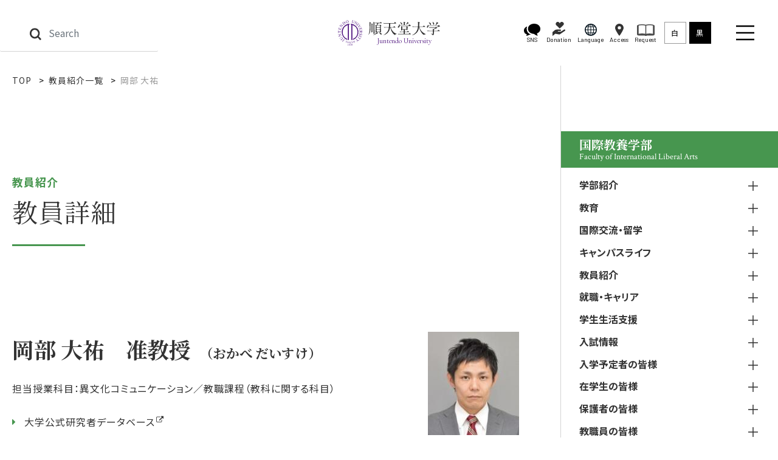

--- FILE ---
content_type: text/html;
request_url: https://www.juntendo.ac.jp/academics/faculty/ila/staff/00046.html
body_size: 38951
content:
<!DOCTYPE html>
<html lang="ja">
<head prefix="og: http://ogp.me/ns# fb: http://ogp.me/ns/fb# article: http://ogp.me/ns/article#">
  <meta charset="UTF-8">
  <title>岡部 大祐｜教員紹介｜国際教養学部｜順天堂大学</title>
  <meta name="viewport" content="width=device-width, initial-scale=1.0" id="viewport">
<meta http-equiv="X-UA-Compatible" content="IE=edge">
<meta name="format-detection" content="telephone=no">
<meta name="google" content="nositelinkssearchbox">
<meta property="og:image" content="https://www.juntendo.ac.jp/ogp.png">
<link rel="stylesheet" href="https://maxcdn.bootstrapcdn.com/font-awesome/4.7.0/css/font-awesome.min.css">
<link rel="stylesheet" href="/js/lib.min.css">
<link rel="stylesheet" href="/css/style_past.css">
<link rel="stylesheet" href="/academics/faculty/ila/css/style.css">
<link rel="stylesheet" href="/css/style.css">
<link rel="preconnect" href="https://fonts.gstatic.com">
<link href="https://fonts.googleapis.com/css2?family=Noto+Serif+JP:wght@400;700&family=Noto+Sans+JP:wght@400;700&family=Barlow:wght@400;700&family=Crimson+Text:wght@400;700&family=Cormorant+Garamond:wght@400&display=swap" rel="stylesheet">
<script src="/js/jquery.min.js"></script>
<script src="https://d.shutto-translation.com/trans.js?id=25962"></script>
  <!-- Google tag (gtag.js) -->
<script async src="https://www.googletagmanager.com/gtag/js?id=G-VL3YQG5BM0"></script>
<script>
  window.dataLayer = window.dataLayer || [];
  function gtag(){dataLayer.push(arguments);}
  gtag('js', new Date());
  gtag('config', 'G-VL3YQG5BM0');
</script>
<!-- [wid:4] -->
<!-- Google tag (gtag.js) -->
<script async src="https://www.googletagmanager.com/gtag/js?id=G-NWR4GYXBWZ"></script>
<script>
  window.dataLayer = window.dataLayer || [];
  function gtag(){dataLayer.push(arguments);}
  gtag('js', new Date());
  gtag('config', 'G-NWR4GYXBWZ');
</script>
<!-- User Insight PCDF Code Start : juntendo.ac.jp -->
<script type="text/javascript">
<!--
var _uic = _uic ||{}; var _uih = _uih ||{};_uih['id'] = 50596;
_uih['lg_id'] = '';
_uih['fb_id'] = '';
_uih['tw_id'] = '';
_uih['uigr_1'] = ''; _uih['uigr_2'] = ''; _uih['uigr_3'] = ''; _uih['uigr_4'] = ''; _uih['uigr_5'] = '';
_uih['uigr_6'] = ''; _uih['uigr_7'] = ''; _uih['uigr_8'] = ''; _uih['uigr_9'] = ''; _uih['uigr_10'] = '';
/* DO NOT ALTER BELOW THIS LINE */
/* WITH FIRST PARTY COOKIE */
(function() {
var bi = document.createElement('scri'+'pt');bi.type = 'text/javascript'; bi.async = true;
bi.src = ('https:' == document.location.protocol ? 'https://bs' : 'http://c') + '.nakanohito.jp/b3/bi.js';
var s = document.getElementsByTagName('scri'+'pt')[0];s.parentNode.insertBefore(bi, s);
})();
//-->
</script>
<!-- User Insight PCDF Code End : juntendo.ac.jp -->
<!-- 17.04.03add search -->
<script type="text/javascript">
  (function() {
    var da = document.createElement('script');
    da.type = 'text/javascript'; da.async = true;
    if ('https:' == document.location.protocol) {
      da.src =  'https://rsv.dga.jp/s/juntendo/search_tool_n3.js';
    } else {
      da.src =  'http://cache.dga.jp/s/juntendo/search_tool_n3.js';
    }
    var sc  = document.getElementsByTagName('script')[0];
      sc.parentNode.insertBefore(da, sc);
  })();
</script>
</head>
<body class="fac" data-siteurl="/academics/faculty/ila/" data-archive-type="teacher" data-object-id="46">
  <div class="wrapper">
    <div data-cms-wid="1" class="gnav-wrap" data-include-path="_include/header.html" data-include-option="system"></div>
    <div data-cms-wid="4" class="gnav_fac-wrap" data-include-path="_include/header.html" data-include-option="space"></div>
    <main class="contents">
<div class="cont-inner">
  <div class="pblock-kuzu mb-0">
    <nav>
      <ol class="breadcrumb">
        <li class="breadcrumb-item"><a href="/academics/faculty/ila/">TOP</a></li>
        <li class="breadcrumb-item"><a href="/academics/faculty/ila/staff/">教員紹介一覧</a></li>
        <li class="breadcrumb-item active" aria-current="page">岡部 大祐</li>
      </ol>
    </nav>
  </div>
  <div class="editor__header">
      <div class="cont-mv__ttl_t5">
        <div class="cont-mv__ttl-inner">
          <h1 class="ptitle_pt4_base">
            <span class="ptitle__title">
              <span class="ptitle__title-sub">教員紹介</span>
              <span class="ptitle__title-main">教員詳細</span>
            </span>
          </h1>
        </div>
      </div>
  </div>
  <div class="pblock-tp1-main">
    <div class="row row-cols-1 row-cols-md-2 gutters-x60 gutters-y20 mb-90">
      <div class="col-md-9">
        <h2 class="ptitle_t1 mb-20"><span class="mr-15 d-sp-block">岡部 大祐　准教授</span><span class="fz__small_60">（おかべ だいすけ）</span></h2>
<!--
-->
          <p>担当授業科目：異文化コミュニケーション／教職課程（教科に関する科目）</p>
          <div class="w-md-50">
            <a class="plink plink_type_box plink_type_box_arrow_lr plink_type_box_underline plink_type_box_arrow_base" href="https://www.juntendo.ac.jp/graduate/kenkyudb/search/researcher.php?MID=6273" target="_blank">大学公式研究者データベース</a>
          </div>
      </div>
      <div class="col-md-3 text-center">
        <div class="d-inline-block w-50 w-md-100">
          <img src="/assets/thumbnails/thumb-attachmentfile-800xauto-1388-file.jpg" alt="">
        </div>
      </div>
    </div>
    <div class="editor__main">
      <p>私の研究関心はヘルスコミュニケーションで、より具体的にはがんとコミュニケーションです。近年、社会関係が健康に影響するという研究報告がされています。そして、社会関係はコミュニケーションの産物と言えます。ですが、健康とコミュニケーションの関係を考えるにあたり、私たちは日常の「コミュニケーション」について、どのくらいわかっているのでしょうか。</p>
<p>講義では、「対人・組織コミュニケーション」「異文化コミュニケーション概論」等を担当します。授業・ゼミのモットーは「半径3.5mから世界を変える」。この精神に基づき、さまざまなコミュニケーションを丁寧に分析していきます。</p>
    </div>
    <div class="more-cont more-cont_3 mt-120">
      <div class="d-flex justify-content-between align-items-center">
        <h3 class="ptitle_t2">関連記事</h3>
        <div><a class="plink plink_type_inline fz__small more-cont__link" role="button"><span class="mr-5">全てを表示する</span>+</a></div>
      </div>
      <div class="sys-info sys-info_ti4">
        <ul class="sys-info__list sys-info__list_limit sys-info__list row row-cols-1 row-cols-md-2 row-cols-lg-3 gutters-x50 gutters-y20">
        </ul>
      </div>
    </div>
  </div>
  <div class="pblock-tp1" data-include-path="_include/side-nav.html" data-include-option="space"></div>
</div>
<div class="pblock-btm pbox_clr_black-base">
  <div class="pblock-wide">
    <div class="row row-cols-1 row-cols-md-2 gutters-x60">
      <div class="col pbox_clr_black" data-include-path="_include/campus.html" data-include-option="space"></div>
      <div class="col pbox_clr_base" data-include-path="_include/and-more.html" data-include-option="space"></div>
    </div>
  </div>
</div>
    </main>
    <footer class="ft">
	<p class="ft_pagetop pagetop"><a class="ft_pagetop-link scroll" href="#"><img src="/img/common/icon_pagetop.svg" alt="ページの先頭へ"></a></p>
	<!-- <p class="ft_pagetop pagetop"><a class="ft_pagetop-link scroll" href="#">ページの先頭へ</a></p> -->
	<div class="ft__main">
		<div class="pblock-wide">
			<div class="ft__logo">
				<a class="ft__logo-link" href="/">
					<span class="ft__logo-img">
						<svg id="ft_logo" xmlns="http://www.w3.org/2000/svg" width="60" height="62.871" viewBox="0 0 60 62.871">
							<path id="ft_パス_30" data-name="パス 30" d="M10.9,31.058A20.665,20.665,0,0,0,24.553,50.5V47.977a18.258,18.258,0,0,1,1.34-34.21V50.58h2.573V13.13c.441-.077.888-.133,1.34-.179V10.473A20.661,20.661,0,0,0,10.9,31.058" transform="translate(-1.559 -1.497)" fill="#4f157f"/>
							<path id="ft_パス_31" data-name="パス 31" d="M37.062,10.475V12.95q.678.068,1.34.182v37.45h2.573V13.768a18.258,18.258,0,0,1,1.338,34.21V50.5a20.662,20.662,0,0,0-5.251-40.023" transform="translate(-5.298 -1.497)" fill="#4f157f"/>
							<path id="ft_パス_32" data-name="パス 32" d="M27.6,68.918l.988-.481h.1v3.426a1.74,1.74,0,0,0,.029.425.213.213,0,0,0,.117.129,1.058,1.058,0,0,0,.366.051v.111H27.669v-.111a1.117,1.117,0,0,0,.372-.049.241.241,0,0,0,.117-.117,1.606,1.606,0,0,0,.033-.439V69.673a3.411,3.411,0,0,0-.029-.569.243.243,0,0,0-.077-.14.2.2,0,0,0-.135-.046.805.805,0,0,0-.308.093Z" transform="translate(-3.945 -9.784)" fill="#4f157f"/>
							<path id="ft_パス_33" data-name="パス 33" d="M32.072,70.534a2.886,2.886,0,0,1-.62-.636.95.95,0,0,1-.139-.5.9.9,0,0,1,.3-.682,1.132,1.132,0,0,1,.811-.284,1.145,1.145,0,0,1,.791.266.8.8,0,0,1,.3.609.817.817,0,0,1-.16.463,2.339,2.339,0,0,1-.674.558,3.826,3.826,0,0,1,.7.638,1.068,1.068,0,0,1,.228.645.954.954,0,0,1-.326.729,1.21,1.21,0,0,1-.857.3,1.151,1.151,0,0,1-.9-.359.9.9,0,0,1-.078-1.17,2.636,2.636,0,0,1,.625-.585m.142.113a1.416,1.416,0,0,0-.368.456,1.213,1.213,0,0,0-.12.534.868.868,0,0,0,.211.618.686.686,0,0,0,.536.233.721.721,0,0,0,.518-.182.583.583,0,0,0,.2-.443.692.692,0,0,0-.115-.386,4.356,4.356,0,0,0-.858-.829m.328-.434A2.195,2.195,0,0,0,33,69.705a.934.934,0,0,0,.095-.426.664.664,0,0,0-.175-.49.643.643,0,0,0-.481-.179.7.7,0,0,0-.5.177.54.54,0,0,0-.191.412.683.683,0,0,0,.08.312,1,1,0,0,0,.226.3Z" transform="translate(-4.47 -9.783)" fill="#4f157f"/>
							<path id="ft_パス_34" data-name="パス 34" d="M35.317,69.292a1.593,1.593,0,0,1,.437-.632.987.987,0,0,1,.66-.222.91.91,0,0,1,.749.317.771.771,0,0,1,.2.5,1.285,1.285,0,0,1-.556.919,1.21,1.21,0,0,1,.565.417,1.087,1.087,0,0,1,.191.64,1.336,1.336,0,0,1-.335.913,1.577,1.577,0,0,1-1.265.5,1.066,1.066,0,0,1-.558-.1.275.275,0,0,1-.149-.219.2.2,0,0,1,.069-.151.235.235,0,0,1,.169-.067.557.557,0,0,1,.153.024,1.784,1.784,0,0,1,.231.109,1.51,1.51,0,0,0,.248.113.836.836,0,0,0,.237.033.714.714,0,0,0,.532-.237.788.788,0,0,0,.224-.56,1.1,1.1,0,0,0-.1-.461.847.847,0,0,0-.17-.253,1.209,1.209,0,0,0-.355-.217,1.13,1.13,0,0,0-.457-.1h-.1v-.091a1.219,1.219,0,0,0,.476-.169.848.848,0,0,0,.454-.773.673.673,0,0,0-.2-.5.653.653,0,0,0-.477-.19.91.91,0,0,0-.778.5Z" transform="translate(-5.04 -9.783)" fill="#4f157f"/>
							<path id="ft_パス_35" data-name="パス 35" d="M40.276,70.535a2.861,2.861,0,0,1-.621-.636.985.985,0,0,1-.139-.5.9.9,0,0,1,.3-.682,1.3,1.3,0,0,1,1.6-.018.794.794,0,0,1,.3.609.817.817,0,0,1-.16.463,2.393,2.393,0,0,1-.674.558,3.737,3.737,0,0,1,.7.638,1.056,1.056,0,0,1,.228.645.958.958,0,0,1-.324.729,1.21,1.21,0,0,1-.857.3,1.158,1.158,0,0,1-.9-.359.953.953,0,0,1-.257-.636.942.942,0,0,1,.182-.534,2.551,2.551,0,0,1,.623-.585m.14.113a1.409,1.409,0,0,0-.366.456,1.214,1.214,0,0,0-.122.534.876.876,0,0,0,.211.618.692.692,0,0,0,.538.233.724.724,0,0,0,.518-.182.581.581,0,0,0,.195-.443.691.691,0,0,0-.113-.386,4.326,4.326,0,0,0-.86-.829m.33-.434a2.152,2.152,0,0,0,.456-.508.959.959,0,0,0,.095-.426.657.657,0,0,0-.177-.49.641.641,0,0,0-.481-.179.686.686,0,0,0-.5.177.534.534,0,0,0-.191.412.7.7,0,0,0,.077.312,1.038,1.038,0,0,0,.228.3Z" transform="translate(-5.643 -9.784)" fill="#4f157f"/>
							<path id="ft_パス_36" data-name="パス 36" d="M26.044,60.638l-.319.915-.108-.044a1.182,1.182,0,0,0,.053-.372.616.616,0,0,0-.137-.335.875.875,0,0,0-.352-.231l-.539-.217-1.176,2.925a.848.848,0,0,0-.1.472.449.449,0,0,0,.284.25l.131.055-.042.106-1.624-.654.044-.1.135.051a.415.415,0,0,0,.4-.007.921.921,0,0,0,.228-.388L24.1,60.137l-.461-.186a1.339,1.339,0,0,0-.4-.115.572.572,0,0,0-.334.106.9.9,0,0,0-.29.363l-.108-.044.406-.878Z" transform="translate(-3.161 -8.489)" fill="#4f157f"/>
							<path id="ft_パス_37" data-name="パス 37" d="M29.226,61.367a1.869,1.869,0,0,1,1.254.86,2.111,2.111,0,0,1,.293,1.607,2.182,2.182,0,0,1-.877,1.423,1.986,1.986,0,0,1-2.819-.523,2.174,2.174,0,0,1-.277-1.649,2.1,2.1,0,0,1,.959-1.451,1.985,1.985,0,0,1,1.467-.268m-.1.208a1.085,1.085,0,0,0-.95.237,2.326,2.326,0,0,0-.691,1.392,2.455,2.455,0,0,0,.133,1.609,1.068,1.068,0,0,0,.784.57,1.2,1.2,0,0,0,1.028-.266,2.2,2.2,0,0,0,.642-1.334,2.506,2.506,0,0,0-.115-1.629,1.121,1.121,0,0,0-.831-.58" transform="translate(-3.823 -8.767)" fill="#4f157f"/>
							<path id="ft_パス_38" data-name="パス 38" d="M34.284,63.829l1.505,1.529a2.847,2.847,0,0,0,.634.516,1.356,1.356,0,0,0,.529.159l0,.113-1.963-.02,0-.113a.444.444,0,0,0,.255-.056.169.169,0,0,0,.078-.131.31.31,0,0,0-.027-.133,1.454,1.454,0,0,0-.188-.219L33.7,64.051l-.015,1.33a1.373,1.373,0,0,0,.036.414.27.27,0,0,0,.126.131.536.536,0,0,0,.277.075l.14,0,0,.115L32.5,66.1v-.113l.148,0a.436.436,0,0,0,.372-.148.914.914,0,0,0,.078-.467l.027-2.664a1.414,1.414,0,0,0-.035-.417.279.279,0,0,0-.124-.129.594.594,0,0,0-.279-.077l-.146,0V61.97l1.759.02V62.1l-.14,0a.6.6,0,0,0-.277.067.267.267,0,0,0-.133.146,1.355,1.355,0,0,0-.04.4L33.7,63.978c.04-.038.18-.166.419-.383a9.015,9.015,0,0,0,1.1-1.093.41.41,0,0,0,.086-.211.161.161,0,0,0-.064-.124.327.327,0,0,0-.215-.056h-.095l0-.113,1.514.016v.111a.849.849,0,0,0-.244.035,1.344,1.344,0,0,0-.27.126,2.707,2.707,0,0,0-.392.306q-.068.06-.625.618Z" transform="translate(-4.646 -8.859)" fill="#4f157f"/>
							<path id="ft_パス_39" data-name="パス 39" d="M40.857,61.362l1.418-.251.02.113-.078.015a.612.612,0,0,0-.215.106.887.887,0,0,0-.239.248,2.681,2.681,0,0,0-.23.474l-.709,1.713L41,64.8a.813.813,0,0,0,.166.452.469.469,0,0,0,.383.062l.131-.024.02.111-1.728.3-.018-.113.142-.024a.414.414,0,0,0,.339-.219.934.934,0,0,0-.011-.452l-.169-.962-1.414-1.5a3.829,3.829,0,0,0-.334-.33,1.073,1.073,0,0,0-.324-.128.347.347,0,0,0-.179,0l-.02-.113,1.739-.306.02.113-.091.016a.527.527,0,0,0-.248.109.217.217,0,0,0-.082.219.92.92,0,0,0,.25.359l1.079,1.159.578-1.392a.925.925,0,0,0,.106-.45.256.256,0,0,0-.069-.142.266.266,0,0,0-.142-.082.582.582,0,0,0-.25.005Z" transform="translate(-5.431 -8.736)" fill="#4f157f"/>
							<path id="ft_パス_40" data-name="パス 40" d="M45.5,59.931a1.882,1.882,0,0,1,1.52.04,2.108,2.108,0,0,1,1.119,1.188,2.17,2.17,0,0,1,.04,1.669,1.986,1.986,0,0,1-2.652,1.1A2.182,2.182,0,0,1,44.4,62.694a2.084,2.084,0,0,1,.016-1.737A1.97,1.97,0,0,1,45.5,59.931m.031.228a1.085,1.085,0,0,0-.669.718,2.316,2.316,0,0,0,.179,1.542,2.455,2.455,0,0,0,.986,1.278,1.077,1.077,0,0,0,.968.055,1.206,1.206,0,0,0,.72-.784,2.223,2.223,0,0,0-.19-1.469,2.49,2.49,0,0,0-.982-1.3,1.113,1.113,0,0,0-1.011-.036" transform="translate(-6.322 -8.548)" fill="#4f157f"/>
							<path id="ft_パス_41" data-name="パス 41" d="M14.031,61.422l-.111.14-2.236-1.748.111-.14.19.146A.7.7,0,0,0,12.6,60a1.508,1.508,0,0,0,.556-.521l2-2.553a3.66,3.66,0,0,1,.875-.851,1.882,1.882,0,0,1,.942-.292,1.437,1.437,0,0,1,.975.326,1.069,1.069,0,0,1,.428.625.669.669,0,0,1-.111.57.492.492,0,0,1-.319.211.547.547,0,0,1-.39-.113.433.433,0,0,1-.159-.255,1.661,1.661,0,0,1,.089-.625c.049-.184.027-.312-.066-.385a.306.306,0,0,0-.293-.024,1.026,1.026,0,0,0-.443.379L13.89,60.054a2.142,2.142,0,0,0-.359.563.446.446,0,0,0,.033.292.908.908,0,0,0,.279.366Z" transform="translate(-1.67 -7.974)" fill="#4f157f"/>
							<path id="ft_パス_42" data-name="パス 42" d="M5.963,53.2l-.146.109L4.423,51.426l.144-.108.149.2a.672.672,0,0,0,.62.288,1.461,1.461,0,0,0,.627-.337l2.16-1.6a4.789,4.789,0,0,1,1.36-.762,1.945,1.945,0,0,1,1.221.064,2.771,2.771,0,0,1,1.254,1.033,2.946,2.946,0,0,1,.676,1.545,2.027,2.027,0,0,1-.339,1.241,5.469,5.469,0,0,1-1.217,1.1L9,55.632c-.326.242-.508.447-.543.612a.691.691,0,0,0,.171.552l.148.2-.146.109-1.7-2.3.144-.108.151.206a.666.666,0,0,0,.558.315,1.454,1.454,0,0,0,.662-.339l2.32-1.717a6.319,6.319,0,0,0,.669-.585,1.893,1.893,0,0,0,.472-.667,1.405,1.405,0,0,0,.049-.7,1.847,1.847,0,0,0-.364-.8,2.37,2.37,0,0,0-.919-.767,1.518,1.518,0,0,0-1-.129,4.174,4.174,0,0,0-1.316.738l-2.156,1.6c-.332.248-.512.437-.543.572A.727.727,0,0,0,5.816,53Z" transform="translate(-0.632 -7.011)" fill="#4f157f"/>
							<path id="ft_パス_43" data-name="パス 43" d="M2.494,47.484l-.527-1.719,3.567-5.327L1.881,41.555a1.321,1.321,0,0,0-.689.352.721.721,0,0,0-.029.607l.067.222-.173.053L.383,40.584l.171-.053.069.224a.671.671,0,0,0,.417.5,1.5,1.5,0,0,0,.714-.106L7.094,39.51l.053.169L3.323,45.415l3.9-1.192a1.355,1.355,0,0,0,.691-.35.736.736,0,0,0,.029-.607l-.069-.226.173-.053.674,2.205-.173.053-.067-.219a.681.681,0,0,0-.417-.5,1.471,1.471,0,0,0-.714.106l-4.4,1.349a2.933,2.933,0,0,0-.3.549A1.6,1.6,0,0,0,2.583,47a1.558,1.558,0,0,0,.084.426Z" transform="translate(-0.055 -5.648)" fill="#4f157f"/>
							<path id="ft_パス_44" data-name="パス 44" d="M.108,30.589l1.555-.04,0,.184a1.829,1.829,0,0,0-.589.135.975.975,0,0,0-.426.394,1.408,1.408,0,0,0-.148.66l-.018.933,5.061.1a1.361,1.361,0,0,0,.764-.117.724.724,0,0,0,.215-.567l.007-.23.18,0-.056,2.808-.18,0,.005-.235a.676.676,0,0,0-.242-.6,1.486,1.486,0,0,0-.711-.118l-5.061-.1-.018.8a2.261,2.261,0,0,0,.058.662.889.889,0,0,0,.348.441,1.442,1.442,0,0,0,.709.23l-.005.186L0,36Z" transform="translate(0 -4.367)" fill="#4f157f"/>
							<path id="ft_パス_45" data-name="パス 45" d="M1.653,24.41l2.489.811.452-1.383a1.185,1.185,0,0,0,.071-.773A1.109,1.109,0,0,0,4,22.549l.056-.169,2.192.713-.057.171a2.626,2.626,0,0,0-.631-.062.63.63,0,0,0-.346.191,1.481,1.481,0,0,0-.282.554l-.452,1.387,2.078.674a1.891,1.891,0,0,0,.519.128.288.288,0,0,0,.188-.082.855.855,0,0,0,.168-.334l.348-1.07a3.064,3.064,0,0,0,.179-.8,1.213,1.213,0,0,0-.142-.56,3.731,3.731,0,0,0-.676-.875l.06-.184,1.4,1.059L7.024,28.146l-.171-.058.073-.224a.946.946,0,0,0,.031-.457.413.413,0,0,0-.159-.273,2.2,2.2,0,0,0-.591-.252L2.114,25.547a1.432,1.432,0,0,0-.776-.118.76.76,0,0,0-.368.5L.9,26.147l-.171-.055,1.582-4.853,1.4.379-.058.18a2.291,2.291,0,0,0-.755-.007.8.8,0,0,0-.4.259,2.3,2.3,0,0,0-.282.634Z" transform="translate(-0.104 -3.036)" fill="#4f157f"/>
							<path id="ft_パス_46" data-name="パス 46" d="M4.173,16.546,5.235,15.1l6.4-.326L8.556,12.507a1.3,1.3,0,0,0-.7-.339.734.734,0,0,0-.5.339l-.135.186-.146-.108,1.363-1.859.146.106-.139.19a.671.671,0,0,0-.148.631,1.467,1.467,0,0,0,.51.508l4.505,3.3-.1.142-6.885.368,3.29,2.411a1.36,1.36,0,0,0,.693.344.735.735,0,0,0,.5-.341l.14-.188.146.106L9.733,20.167l-.146-.108.135-.184a.681.681,0,0,0,.151-.636,1.51,1.51,0,0,0-.512-.508L5.645,16.008a2.98,2.98,0,0,0-.618.089,1.629,1.629,0,0,0-.419.235,1.509,1.509,0,0,0-.29.321Z" transform="translate(-0.597 -1.533)" fill="#4f157f"/>
							<path id="ft_パス_47" data-name="パス 47" d="M15.6,13.147,15.5,13l.206-.14a.663.663,0,0,0,.339-.559,1.533,1.533,0,0,0-.321-.656L13.3,8.113c-.233-.343-.417-.529-.552-.565a.727.727,0,0,0-.589.144l-.2.142-.1-.148L14.075,6.16a5.824,5.824,0,0,1,2.054-1,2.651,2.651,0,0,1,1.662.221,3.45,3.45,0,0,1,1.418,1.23,3.318,3.318,0,0,1,.616,2.38,3.7,3.7,0,0,1-1.782,2.48Zm1.288-1.465a4.89,4.89,0,0,0,.935-.477,2.467,2.467,0,0,0,1.1-1.72,3.021,3.021,0,0,0-.607-2.2,3.024,3.024,0,0,0-1.841-1.36,2.519,2.519,0,0,0-2.03.434,4.117,4.117,0,0,0-.745.683Z" transform="translate(-1.694 -0.731)" fill="#4f157f"/>
							<path id="ft_パス_48" data-name="パス 48" d="M25.4.722a3,3,0,0,1,2.413.364A3.381,3.381,0,0,1,29.365,3.2,3.485,3.485,0,0,1,29.1,5.869a3.188,3.188,0,0,1-4.44,1.223A3.482,3.482,0,0,1,23.105,4.9a3.353,3.353,0,0,1,.368-2.767A3.179,3.179,0,0,1,25.4.722m0,.368A1.755,1.755,0,0,0,24.2,2.1a3.729,3.729,0,0,0-.02,2.495A3.958,3.958,0,0,0,25.5,6.825a1.723,1.723,0,0,0,1.533.273,1.922,1.922,0,0,0,1.3-1.1,3.53,3.53,0,0,0-.011-2.373,3.994,3.994,0,0,0-1.3-2.274,1.806,1.806,0,0,0-1.607-.257" transform="translate(-3.282 -0.088)" fill="#4f157f"/>
							<path id="ft_パス_49" data-name="パス 49" d="M45.628,1.529l.051-.175,2.247.674-.053.175-.239-.073a.675.675,0,0,0-.669.14,1.485,1.485,0,0,0-.3.645l-.771,2.573a4.8,4.8,0,0,1-.634,1.425,1.94,1.94,0,0,1-1.015.68,2.779,2.779,0,0,1-1.622-.077,2.962,2.962,0,0,1-1.469-.833,2.025,2.025,0,0,1-.472-1.2A5.6,5.6,0,0,1,41,3.88l.744-2.48a1.3,1.3,0,0,0,.069-.816.7.7,0,0,0-.467-.339L41.108.173,41.159,0,43.9.82,43.849,1,43.607.922a.659.659,0,0,0-.636.08,1.465,1.465,0,0,0-.328.665l-.829,2.767a6.123,6.123,0,0,0-.186.866,1.875,1.875,0,0,0,.022.82,1.4,1.4,0,0,0,.381.592,1.837,1.837,0,0,0,.769.419,2.357,2.357,0,0,0,1.2.062,1.492,1.492,0,0,0,.878-.492,4.149,4.149,0,0,0,.611-1.38l.771-2.57a1.383,1.383,0,0,0,.093-.784.72.72,0,0,0-.481-.368Z" transform="translate(-5.816)" fill="#4f157f"/>
							<path id="ft_パス_50" data-name="パス 50" d="M50.213,3.09l1.5.991.638,6.379,2.107-3.186a1.326,1.326,0,0,0,.306-.713.727.727,0,0,0-.363-.485l-.193-.128.1-.151,1.923,1.274-.1.149-.2-.129a.669.669,0,0,0-.636-.117,1.46,1.46,0,0,0-.483.538l-3.082,4.655-.146-.095-.7-6.862-2.251,3.4a1.366,1.366,0,0,0-.31.709.745.745,0,0,0,.363.488l.2.128-.1.151L46.865,8.82l.1-.153.191.128a.682.682,0,0,0,.642.118,1.481,1.481,0,0,0,.485-.536l2.541-3.842a2.9,2.9,0,0,0-.12-.612,1.634,1.634,0,0,0-.253-.408,1.648,1.648,0,0,0-.335-.273Z" transform="translate(-6.7 -0.442)" fill="#4f157f"/>
							<path id="ft_パス_51" data-name="パス 51" d="M55.577,15.592l-.129.126-1.983-2.03.129-.126.164.169a.714.714,0,0,0,.587.257,1.485,1.485,0,0,0,.621-.441l3.062-2.991a2.165,2.165,0,0,0,.432-.508.448.448,0,0,0,.009-.292.925.925,0,0,0-.23-.4l-.164-.168.129-.126,1.983,2.03-.129.128-.168-.173a.7.7,0,0,0-.583-.255,1.431,1.431,0,0,0-.623.439l-3.064,2.989a2.229,2.229,0,0,0-.43.508.44.44,0,0,0-.007.3.9.9,0,0,0,.226.4Z" transform="translate(-7.643 -1.295)" fill="#4f157f"/>
							<path id="ft_パス_52" data-name="パス 52" d="M65.655,18.566l-.153.1a1.083,1.083,0,0,0-.474-.334,2.008,2.008,0,0,0-.864,0L58.159,19.36l-.1-.153,3.525-5.136a2.989,2.989,0,0,0,.313-.51.87.87,0,0,0,.042-.381,1.421,1.421,0,0,0-.162-.465l.153-.1,1.436,2.3-.153.095a1.25,1.25,0,0,0-.45-.423.362.362,0,0,0-.317.038,2.189,2.189,0,0,0-.527.594l-2.4,3.49L63.6,18a2.664,2.664,0,0,0,.789-.224.371.371,0,0,0,.155-.262.921.921,0,0,0-.1-.5c-.005-.016-.016-.042-.033-.078l.155-.1Z" transform="translate(-8.301 -1.804)" fill="#4f157f"/>
							<path id="ft_パス_53" data-name="パス 53" d="M66.8,23.386l-2.511.74.412,1.4a1.2,1.2,0,0,0,.377.676,1.1,1.1,0,0,0,.84.047l.051.173-2.213.652-.051-.171a2.625,2.625,0,0,0,.558-.306.616.616,0,0,0,.175-.355,1.457,1.457,0,0,0-.08-.618l-.412-1.4-2.094.62a2.218,2.218,0,0,0-.5.186.326.326,0,0,0-.106.175.827.827,0,0,0,.051.372l.317,1.077a2.97,2.97,0,0,0,.306.762,1.228,1.228,0,0,0,.434.381,3.69,3.69,0,0,0,1.052.337l.055.188-1.755-.078-1.443-4.9.173-.051.067.224a.943.943,0,0,0,.233.4.414.414,0,0,0,.284.137,2.21,2.21,0,0,0,.631-.128l4.128-1.217a1.432,1.432,0,0,0,.709-.341.76.76,0,0,0,.022-.616l-.067-.226.175-.053,1.443,4.9-1.37.479-.055-.18a2.287,2.287,0,0,0,.625-.423.768.768,0,0,0,.18-.439,2.174,2.174,0,0,0-.124-.68Z" transform="translate(-8.615 -3.07)" fill="#4f157f"/>
							<path id="ft_パス_54" data-name="パス 54" d="M62.366,36.636l-.046-1.768,3.038-2.322c-.011-.166-.018-.3-.022-.406V32c0-.047,0-.1,0-.151l-1.925.051a1.343,1.343,0,0,0-.773.157.69.69,0,0,0-.2.561l.007.259-.182.005-.073-2.838.18,0,.007.246a.663.663,0,0,0,.288.6,1.559,1.559,0,0,0,.722.084l4.277-.111a1.358,1.358,0,0,0,.773-.157.716.716,0,0,0,.2-.572l-.007-.25.182-.005.062,2.413a5.791,5.791,0,0,1-.113,1.56,1.78,1.78,0,0,1-.545.864,1.469,1.469,0,0,1-.975.375,1.547,1.547,0,0,1-1.07-.37A2.258,2.258,0,0,1,65.51,33.5l-1.864,1.418a3.363,3.363,0,0,0-.847.827,2.019,2.019,0,0,0-.252.888Zm3.282-4.791c0,.062,0,.113,0,.16s0,.084,0,.113a2.157,2.157,0,0,0,.447,1.418,1.315,1.315,0,0,0,1.059.454,1.359,1.359,0,0,0,1-.416,1.382,1.382,0,0,0,.363-1.037,4.467,4.467,0,0,0-.113-.765Z" transform="translate(-8.891 -4.271)" fill="#4f157f"/>
							<path id="ft_パス_55" data-name="パス 55" d="M67.806,43.354l-2.234-.5.04-.177a2.829,2.829,0,0,0,1.093-.077,1.644,1.644,0,0,0,.747-.492,1.791,1.791,0,0,0,.416-.8,1.181,1.181,0,0,0-.117-.888.949.949,0,0,0-.616-.479.84.84,0,0,0-.585.084,5.39,5.39,0,0,0-1.27,1.19,10.177,10.177,0,0,1-1.024,1.068,1.912,1.912,0,0,1-.729.372,1.653,1.653,0,0,1-.778.011,1.719,1.719,0,0,1-1.137-.855,2.111,2.111,0,0,1-.2-1.586,2.992,2.992,0,0,1,.162-.519,5.716,5.716,0,0,1,.312-.574,2.8,2.8,0,0,0,.282-.554.257.257,0,0,0-.027-.2.6.6,0,0,0-.273-.169l.04-.177,2.216.5-.04.177a3.229,3.229,0,0,0-1.117.1,1.638,1.638,0,0,0-.718.51,2.018,2.018,0,0,0-.443.9,1.37,1.37,0,0,0,.1,1.01.986.986,0,0,0,.665.514,1.021,1.021,0,0,0,.51-.022,1.461,1.461,0,0,0,.545-.306,11.459,11.459,0,0,0,.837-.877,10.106,10.106,0,0,1,1.008-1.011,2.012,2.012,0,0,1,.731-.394,1.525,1.525,0,0,1,.775-.015,1.627,1.627,0,0,1,1.077.8,1.948,1.948,0,0,1,.2,1.471,2.8,2.8,0,0,1-.5,1.035,1.142,1.142,0,0,0-.2.35.288.288,0,0,0,.027.219.611.611,0,0,0,.27.193Z" transform="translate(-8.769 -5.436)" fill="#4f157f"/>
							<path id="ft_パス_56" data-name="パス 56" d="M59.638,46.261l-.166-.071,1.119-2.608.166.071-.091.217a.708.708,0,0,0-.016.64,1.5,1.5,0,0,0,.645.4l3.933,1.691a2.285,2.285,0,0,0,.636.2.444.444,0,0,0,.272-.1.915.915,0,0,0,.286-.366l.091-.215.166.071-1.119,2.61-.166-.073.095-.221a.709.709,0,0,0,.013-.638,1.453,1.453,0,0,0-.643-.408l-3.935-1.689a2.193,2.193,0,0,0-.632-.2.427.427,0,0,0-.275.106.881.881,0,0,0-.282.361Z" transform="translate(-8.502 -6.23)" fill="#4f157f"/>
							<path id="ft_パス_57" data-name="パス 57" d="M61.422,55.456,60.1,54.642l.106-.153a1.961,1.961,0,0,0,.567.208.984.984,0,0,0,.572-.1,1.392,1.392,0,0,0,.483-.47l.527-.769L58.171,50.5a1.387,1.387,0,0,0-.705-.321.728.728,0,0,0-.49.359l-.129.188-.149-.1,1.582-2.322.149.1L58.3,48.6a.672.672,0,0,0-.126.638,1.483,1.483,0,0,0,.529.488l4.181,2.854.448-.66a2.194,2.194,0,0,0,.315-.583.909.909,0,0,0-.049-.558,1.454,1.454,0,0,0-.468-.581l.1-.153,1.239.942Z" transform="translate(-8.105 -6.906)" fill="#4f157f"/>
							<path id="ft_パス_58" data-name="パス 58" d="M55.959,60.73,54.2,62.221l-.118-.135.1-.082a1.02,1.02,0,0,0,.21-.326,1.431,1.431,0,0,0,.131-.536,4.459,4.459,0,0,0-.066-.838l-.406-2.954L52.97,56.084c-.262-.312-.461-.477-.6-.494a.75.75,0,0,0-.58.222l-.164.139-.117-.137L53.661,54l.117.137-.179.151a.672.672,0,0,0-.292.58,1.484,1.484,0,0,0,.379.614l1.013,1.2,3.18.944a6.243,6.243,0,0,0,.729.182,1.744,1.744,0,0,0,.552-.084.648.648,0,0,0,.248-.146l.118.139L57.364,59.54l-.117-.14.111-.093a.821.821,0,0,0,.253-.357.345.345,0,0,0-.06-.368,1.523,1.523,0,0,0-.638-.292l-2.435-.736.328,2.4a1.479,1.479,0,0,0,.219.711.442.442,0,0,0,.211.14.466.466,0,0,0,.264,0,1.032,1.032,0,0,0,.341-.21Z" transform="translate(-7.364 -7.719)" fill="#4f157f"/>
						</svg>  
					</span>
					<span class="ft__logo-txt-blk">
						<span class="ft__logo-txt">
							<svg id="ft_logo-univ-name" xmlns="http://www.w3.org/2000/svg" width="118.08" height="22.104" viewBox="0 0 118.08 22.104" aria-label="順天堂大学">
								<path id="ft_logo_txt" d="M-40.8-4.032c.528,0,.672.192.7.552.024.264.048.6.576.6.24,0,1.08-.192,1.08-.888,0-.312-.1-1.824-.12-2.184-.072-2.424-.072-5.52-.072-6.864,0-.552.048-.6.408-.744.144-.072.5-.264.5-.408,0-.24-1.7-1.392-1.824-1.392-.072,0-.24.192-.456.408a.9.9,0,0,1-.768.336h-3.168c-.144,0-.384-.024-.384-.264A23.4,23.4,0,0,1-43.1-17.016c.36-.672.5-.84,1.152-.84h3.96c.24,0,.816,0,.816-.384s-1.68-1.632-1.824-1.632c-.12,0-1.008,1.248-1.3,1.344a4.513,4.513,0,0,1-.816.024h-2.9c-1.128,0-2.112-.024-3.288-.072-.168,0-.912-.1-1.08-.1a.064.064,0,0,0-.072.072c0,.024,0,.048.1.144l.48.552c.072.1.12.168.192.168.048,0,.288-.048.336-.048a19.774,19.774,0,0,1,2.088-.072c.408,0,.48.264.48.528A17.648,17.648,0,0,1-45-15.312c-.1.576-.168.7-.768.7a1.272,1.272,0,0,1-.528-.144,5.818,5.818,0,0,0-1.152-.48c-.12,0-.168.072-.168.12,0,.12.12.48.12.576a18.392,18.392,0,0,1,.192,4.032v7.56c0,.432.072.552.552.552.072,0,1.08,0,1.1-.912,0-.48.144-.72.768-.72Zm-.024-6.6c.744,0,.744.168.744,1.7,0,.72,0,1.032-.744,1.032h-4.152c-.72,0-.816-.144-.816-1.824,0-.6.024-.912.768-.912Zm0-3.36c.744,0,.744.36.744,1.056,0,1.464,0,1.68-.744,1.68h-4.224c-.744,0-.744-.36-.744-1.056,0-1.488,0-1.68.744-1.68Zm-4.128,9.336c-.744,0-.768-.288-.768-1.872,0-.36.072-.744.744-.744H-40.8c.72,0,.72.384.72,1.032,0,1.32,0,1.584-.72,1.584ZM-57.528-19.7c-.024.024.1.648.12.816.216,1.632.288,5.64.288,7.44,0,5.736,0,8.04-1.752,11.9a3.175,3.175,0,0,0-.36.7c0,.048.048.072.1.072a.318.318,0,0,0,.24-.144c3.24-4.008,3.24-6.216,3.24-18.648a1.105,1.105,0,0,1,.216-.792c.264-.264.288-.288.288-.408C-55.152-19.1-57.36-19.872-57.528-19.7Zm3.24,2.4a2.764,2.764,0,0,0,.168.624,1.806,1.806,0,0,1,.048.552c0,.168.072,5.664.072,6.744,0,1.1-.024,2.352-.048,3.432-.024.384-.12,2.184-.12,2.592,0,.216,0,.576.5.576A1.155,1.155,0,0,0-52.488-3.7c.024-.36,0-6.6,0-7.848,0-.48,0-4.248.1-4.416a2.386,2.386,0,0,0,.36-.7.254.254,0,0,0-.12-.216c-.072-.048-1.872-.576-1.92-.576C-54.144-17.448-54.288-17.424-54.288-17.3Zm3.168-2.376c0,.048.144.312.216.528a2.378,2.378,0,0,1,.12.6c.024.648.048,11.088.048,11.952,0,.7-.048,4.2-.048,5.016,0,.984.048,1.368.5,1.368,1.248,0,1.248-.912,1.248-1.224,0-1.2-.144-7.008-.144-8.3,0-1.1-.048-6.432-.048-7.656a2.692,2.692,0,0,1,.168-1.32c.024-.048.264-.288.264-.36,0-.384-2.04-.744-2.112-.744C-51.048-19.824-51.12-19.752-51.12-19.68Zm6.072,16.56c-.216.456-.24.552-.384.7A17.394,17.394,0,0,1-50.5,1.08a5.467,5.467,0,0,0-.912.432c0,.1.12.12.168.12A20.524,20.524,0,0,0-46.992.264c.528-.24,2.76-1.416,3.288-1.7.6-.192.672-.216.672-.432,0-.144-.072-.192-.216-.288A10.2,10.2,0,0,0-44.9-3.168C-44.976-3.168-45.024-3.168-45.048-3.12Zm2.616.144A28.907,28.907,0,0,1-38.88.672a1.012,1.012,0,0,0,.744.456c.5,0,.744-.72.744-1.152A2.188,2.188,0,0,0-38.784-1.8a26.557,26.557,0,0,0-3.672-1.416c-.072,0-.12.024-.12.1C-42.576-3.072-42.5-3.024-42.432-2.976ZM-14.64-17.448c.768,0,1.272,0,1.272-.312,0-.432-1.776-2.112-2.064-2.112-.24,0-.288.072-1.128,1.392-.264.408-.528.408-1.536.408h-12.12c-1.128,0-2.136-.048-3.288-.1-.168,0-.912-.072-1.08-.072-.048,0-.072,0-.072.048s0,.048.1.168l.48.552c.072.1.12.144.192.144a4.31,4.31,0,0,0,.528-.048c.216-.024.912-.072,3.024-.072h4.344c.72,0,.72.384.72,1.056a31.288,31.288,0,0,1-.144,4.824c-.144.24-.456.24-.672.24H-29.28c-1.128,0-2.112-.024-3.288-.072-.168-.024-.888-.1-1.056-.1-.072,0-.1.024-.1.072,0,.024.024.048.1.144l.48.552c.072.1.12.168.216.168.072,0,.408-.072.5-.072.216-.024.912-.072,3.024-.072h3.216c.312,0,.672.12.672.528a15.47,15.47,0,0,1-1.968,5.76A18.427,18.427,0,0,1-33.7,1.344c-.1.048-.624.336-.624.408s.072.072.1.072a14.134,14.134,0,0,0,6.7-3.7A13.007,13.007,0,0,0-23.616-9.84c.048-.36.12-.744.432-.744.288,0,.384.384.456.792A16.928,16.928,0,0,0-19.536-2.16a13.309,13.309,0,0,0,3.768,3.72c.144,0,.264-.1.648-.552a3.082,3.082,0,0,1,1.7-.84c.768-.144.888-.168.888-.264,0-.12-.144-.168-.552-.336a13.553,13.553,0,0,1-7.032-5.616A14.924,14.924,0,0,1-22.2-10.392c0-.288.24-.312.456-.312h5.952c.792,0,1.272,0,1.272-.312a6.446,6.446,0,0,0-2.256-1.9c-.24,0-.312.12-1.008,1.176-.264.408-.528.408-1.536.408H-22.8c-.264,0-.552,0-.552-.648,0-.6.12-3.912.144-4.68.024-.408.024-.792.7-.792ZM1.512-3.888C.84-3.888.744-4.2.744-4.776a2.517,2.517,0,0,1,.12-1.056c.048-.12.576-.528.576-.672,0-.12-.048-.264-.768-.552-.648-.264-.7-.288-.7-.432,0-.12.144-.12.216-.12h2.64c.264,0,.576,0,.672.432.072.36.144.6.672.6A1.07,1.07,0,0,0,5.3-7.728c0-.312-.048-1.776-.048-2.088,0-.7,0-1.056.192-1.248.432-.384.5-.456.5-.648,0-.336-1.392-1.416-1.68-1.416-.168,0-.216.048-.456.36a.972.972,0,0,1-.888.408H-2.688a2.935,2.935,0,0,1-1.248-.264,3.775,3.775,0,0,0-1.224-.384.2.2,0,0,0-.216.216c0,.12.144.672.168.792.048.48.072,1.3.072,1.8,0,.384-.024,1.176-.048,1.968,0,.216-.12,1.344-.12,1.608,0,.528.288.648.744.648A.969.969,0,0,0-3.48-6.96c.024-.264.072-.648.744-.648h.84c.888,0,.936.192.936,2.832,0,.456,0,.888-.7.888h-1.68c-1.128,0-2.112,0-3.288-.072-.144,0-.888-.1-1.056-.1a.064.064,0,0,0-.072.072c0,.024,0,.048.1.144l.456.552c.1.1.144.168.216.168a3.641,3.641,0,0,0,.5-.072c.24,0,.936-.048,3.048-.048h1.776c.7,0,.7.12.7,2.136,0,.576,0,.96-.72.96H-6.192c-1.128,0-2.112,0-3.288-.072-.168,0-.912-.1-1.08-.1a.064.064,0,0,0-.072.072c0,.024,0,.048.1.144l.48.552c.072.1.12.168.192.168A4.606,4.606,0,0,0-9.336.552C-9.12.552-8.424.5-6.312.5H9.5c.84,0,1.248,0,1.248-.336,0-.384-1.752-1.944-2.016-1.944-.288,0-1.1,1.224-1.32,1.464-.144.144-.336.168-1.368.168H1.464c-.72,0-.72-.192-.72-2.112,0-.624.048-.984.768-.984H6.336c.864,0,1.3,0,1.3-.36,0-.384-1.536-1.608-1.824-1.608C5.568-5.208,4.8-4.08,4.56-3.96a4.178,4.178,0,0,1-1.176.072ZM2.9-11.736c.744,0,.768.288.768,1.1,0,2.376-.12,2.4-.816,2.4H-2.76c-.216,0-.552,0-.672-.288-.1-.192-.1-.24-.1-2.352,0-.672.144-.864.768-.864Zm-8.136-7.176a5.092,5.092,0,0,0-1.824-.48c-.024,0-.192.024-.192.072a1.666,1.666,0,0,0,.288.24,5.658,5.658,0,0,1,1.488,1.8c.72,1.344.792,1.488,1.176,1.488a.826.826,0,0,0,.792-.936A2.611,2.611,0,0,0-5.232-18.912ZM6.24-19.1c-.24-.192-.768-.648-1.056-.648-.144,0-.168.072-.288.408A8.212,8.212,0,0,1,3.888-17.5c-.144.264-1.08,1.488-1.08,1.512s.048.024.072.024a7.341,7.341,0,0,0,1.92-.816c1.392-.792,1.392-.792,1.776-.816.336,0,.648-.024.648-.336S6.7-18.7,6.24-19.1Zm-4.656,3.96c-.744,0-.744-.384-.744-.936a12.026,12.026,0,0,1,.12-2.376c.024-.048.36-.336.384-.36a.467.467,0,0,0,.216-.336c0-.624-2.184-.96-2.472-.96-.216,0-.24.1-.24.168,0,.12.12.72.144.84.072.456.1,1.968.1,2.5,0,1.1,0,1.464-.744,1.464H-6.864c-.6,0-.672-.1-.84-.48-.36-.792-.384-.888-.48-.888A8.205,8.205,0,0,0-8.5-15.24,4.726,4.726,0,0,1-9.936-12.7c-.432.408-.744.672-.744,1.272a.858.858,0,0,0,.84.888c.7,0,2.136-.888,2.376-3.432.048-.552.24-.552.648-.552h13.8c.216,0,.456,0,.456.336A9.367,9.367,0,0,1,6.7-12.432c0,.048,1.344-.648,1.608-.72a4.663,4.663,0,0,1,1.608-.168c.48-.024.72-.168.72-.5,0-.624-2.256-2.112-2.352-2.112-.12,0-.24.12-.408.384a.746.746,0,0,1-.744.408ZM21.72-11.76c.384,0,.648,0,.648.528a17.554,17.554,0,0,1-.384,2.424A15.759,15.759,0,0,1,13.632,1.416c-.24.12-.768.36-.768.48,0,.072.1.1.144.1A10.376,10.376,0,0,0,16.584.7c6.192-3.456,7.08-8.448,7.56-11.136.1-.5.1-.576.168-.576.048,0,.144.336.168.48A24.123,24.123,0,0,0,28.224-2.4c1.272,1.824,3.408,3.744,3.84,3.744a3.645,3.645,0,0,0,.792-.432,6.019,6.019,0,0,1,2.16-.456c.36-.024.48-.048.48-.216,0-.1,0-.1-.648-.36-6.792-2.664-9.912-9.792-9.912-11.256,0-.384.168-.384.7-.384h7.656c.792,0,1.272,0,1.272-.336a6.111,6.111,0,0,0-2.448-1.776c-.288,0-.384.1-1.152,1.08-.312.408-.432.408-1.536.408H25.272c-.384,0-.816,0-.816-.552,0-.576.168-3.36.192-3.984.048-1.128.048-1.248.5-1.632.264-.216.384-.36.384-.552,0-.24-.216-.36-.528-.432a19.948,19.948,0,0,0-2.5-.552c-.144,0-.144.072-.144.192s.072.672.1.816c.144,1.464.144,2.736.144,3.312,0,3.384-.072,3.384-.816,3.384H17.64c-1.128,0-2.112-.048-3.288-.1-.144,0-.888-.072-1.056-.072-.048,0-.1,0-.1.048s.024.048.12.168l.456.552c.072.1.12.144.216.144.072,0,.408-.048.5-.048.24-.024.912-.072,3.024-.072ZM41.9-5.4c-1.368,0-2.616-.072-3.312-.1-.168,0-.888-.072-1.056-.072-.024,0-.072,0-.072.048s0,.048.1.168l.456.552c.1.1.144.144.216.144.1,0,.432-.048.5-.048.84-.072,2.472-.072,3.048-.072h4.608c.672,0,.744.336.744.744,0,.36-.048,2.064-.048,2.592-.024,1.224-.312,1.224-.72,1.224-.384,0-2.352-.288-2.4-.288-.072,0-.216,0-.216.12,0,.144.264.24.552.36,1.008.432,1.752.744,1.944,1.392.1.288.12.432.456.432A1.742,1.742,0,0,0,48.648.408a33.886,33.886,0,0,0,.12-3.768c0-1.224,0-1.416.7-1.416H57.12c.792,0,1.272,0,1.272-.312a4.539,4.539,0,0,0-2.208-1.728c-.456,0-.528.192-.984,1.008-.216.384-.552.408-1.536.408H49.512c-.24,0-.768,0-.768-.648,0-1.44.048-1.464.36-1.656a19.293,19.293,0,0,1,3.984-1.92c.72-.168.936-.216.936-.576a3.459,3.459,0,0,0-1.512-1.584c-.216,0-.36.1-.6.384-.36.408-.456.408-1.536.408H44.952c-1.368,0-2.616-.048-3.312-.1-.168,0-.888-.072-1.056-.072-.024,0-.072,0-.072.048s0,.048.1.168l.48.552c.072.1.12.144.192.144.1,0,.432-.048.528-.048.816-.072,2.448-.072,3.024-.072h5.64c.336,0,.456,0,.456.168a6.01,6.01,0,0,1-2.352,2.04c-.216,0-1.224-.312-1.44-.312-.264,0-.264.312-.264.384,0,.1.1.576.168.936a8.9,8.9,0,0,1,.072,1.128c0,.624-.456.624-.744.624Zm4.584-14.64c-.072.072.1.408.12.48a13.223,13.223,0,0,1,.816,2.712c.1.5.24,1.416.984,1.416.456,0,.888-.5.888-1.224C49.3-18.624,46.7-20.28,46.488-20.04Zm-6.12.768c-.024.048.048.168.072.216a8.957,8.957,0,0,1,1.392,2.208c.72,1.536.816,1.728,1.416,1.728a.846.846,0,0,0,.816-.912c0-2.16-3-3.288-3.48-3.288C40.536-19.32,40.392-19.32,40.368-19.272Zm13.608-.36a1.092,1.092,0,0,0-.456-.192c-.144,0-.168.072-.24.528a12.817,12.817,0,0,1-1.224,3.144c-.1.192-.936,1.728-.936,1.752a.1.1,0,0,0,.1.1A12.514,12.514,0,0,0,53.88-16.56c.936-.96,1.056-1.08,1.464-1.176.432-.12.528-.144.528-.36C55.872-18.48,54.6-19.248,53.976-19.632ZM40.32-13.944c-.24,0-.552,0-.7-.336-.264-.624-.456-1.056-.672-1.056-.12,0-.168.192-.192.264a3.6,3.6,0,0,1-.7,1.92c-.744,1.032-.864,1.2-.864,1.7a.912.912,0,0,0,.888.936c.96,0,1.248-1.224,1.56-2.328.12-.48.336-.48.768-.48H54.648c.336,0,.648.024.648.336,0,.216-.816,1.608-.816,1.872a.1.1,0,0,0,.1.1c.12,0,.24-.1.432-.24a4.078,4.078,0,0,1,2.52-1.2c.1,0,.768.12.84.12.168,0,.48-.12.48-.384,0-.552-1.776-2.064-2.28-2.064-.264,0-.312.072-.576.432-.312.408-.6.408-1.536.408Z" transform="translate(59.232 20.111)" fill="#333"/>
							</svg>
						</span>
						<span class="ft__logo-txt_en">Juntendo University</span>
					</span>
				</a>
			</div>
			<div class="ft__sns">
				<ul class="plink-list-inline plink-list-inline_sns">
					<li class="plink-list-inline__item"><a class="sns sns_type_icon sns_type_facebook" target="_blank" href="https://www.facebook.com/juntendo1838/">Facebook</a></li>
					<li class="plink-list-inline__item"><a class="sns sns_type_icon sns_type_x" target="_blank" href="https://twitter.com/juntendo1838"><img src="/assets/icon-x.png"></a></li>
					<li class="plink-list-inline__item"><a class="sns sns_type_icon sns_type_instagram" target="_blank" href="https://www.instagram.com/juntendo_1838/">Instagram</a></li>
					<li class="plink-list-inline__item"><a class="sns sns_type_icon sns_type_youtube" target="_blank" href="https://www.youtube.com/channel/UCWnJn_Ccso2VGXtjEjh6ZYw">Youtube</a></li>
					<li class="plink-list-inline__item"><a class="sns sns_type_icon sns_type_line" target="_blank" href="https://line.naver.jp/ti/p/%40juntendo">LINE</a></li>
				</ul>
			</div>
			<p class="ft__addr">〒113-8421　東京都文京区本郷２丁目１番１号　 <br class="d-md-none">TEL： 03-3813-3111（代表）</p>
			<div class="fnav">
				<ul class="fnav__list1">
					<li class="fnav__item1"><a class="fnav__link1 plink_type_noicon" target="_blank" href="/contact/">お問い合わせ</a></li>
					<li class="fnav__item1"><a class="fnav__link1 plink_type_noicon" target="_blank" href="/sitemap/">サイトマップ</a></li>
					<li class="fnav__item1"><a class="fnav__link1 plink_type_noicon" target="_blank" href="/sitepolicy/">このサイトについて</a></li>
					<li class="fnav__item1"><a class="fnav__link1 plink_type_noicon" target="_blank" href="/privacypolicy/">プライバシーポリシー</a></li>
				</ul>
			</div>
		</div>
	</div>
	<p class="ft__copy">Copyright © JUNTENDO All rights reserved.</p>
</footer>
    <script src="/js/bootstrap.bundle.min.js"></script>
<script src="/js/lib.min.js"></script>
<script src="/js/common.js"></script>
<script src="/js/script.js"></script>
  </div>
</body>
</html>

--- FILE ---
content_type: text/html;
request_url: https://www.juntendo.ac.jp/_include/header.html?_=1768885960610
body_size: 107351
content:




















  
  
















































































  
  



<!-- Google tag (gtag.js) -->
<script async src="https://www.googletagmanager.com/gtag/js?id=G-VL3YQG5BM0"></script>
<script>
  window.dataLayer = window.dataLayer || [];
  function gtag(){dataLayer.push(arguments);}
  gtag('js', new Date());
  gtag('config', 'G-VL3YQG5BM0');
</script>



<!-- User Insight PCDF Code Start : juntendo.ac.jp -->
<script type="text/javascript">
<!--
var _uic = _uic ||{}; var _uih = _uih ||{};_uih['id'] = 50596;
_uih['lg_id'] = '';
_uih['fb_id'] = '';
_uih['tw_id'] = '';
_uih['uigr_1'] = ''; _uih['uigr_2'] = ''; _uih['uigr_3'] = ''; _uih['uigr_4'] = ''; _uih['uigr_5'] = '';
_uih['uigr_6'] = ''; _uih['uigr_7'] = ''; _uih['uigr_8'] = ''; _uih['uigr_9'] = ''; _uih['uigr_10'] = '';

/* DO NOT ALTER BELOW THIS LINE */
/* WITH FIRST PARTY COOKIE */
(function() {
var bi = document.createElement('scri'+'pt');bi.type = 'text/javascript'; bi.async = true;
bi.src = ('https:' == document.location.protocol ? 'https://bs' : 'http://c') + '.nakanohito.jp/b3/bi.js';
var s = document.getElementsByTagName('scri'+'pt')[0];s.parentNode.insertBefore(bi, s);
})();
//-->
</script>
<!-- User Insight PCDF Code End : juntendo.ac.jp -->

<!-- 17.04.03add search -->
<script type="text/javascript">
  (function() {
    var da = document.createElement('script');
    da.type = 'text/javascript'; da.async = true;
    if ('https:' == document.location.protocol) {
      da.src =  'https://rsv.dga.jp/s/juntendo/search_tool_n3.js';
    } else {
      da.src =  'http://cache.dga.jp/s/juntendo/search_tool_n3.js';
    }
    var sc  = document.getElementsByTagName('script')[0];
      sc.parentNode.insertBefore(da, sc);
  })();
</script>
<nav class="gnav g-nav navbar navbar-expand-md" id="gheader">

  <div class="gnav__frm">

      <div class="gnav__search-blk">
    <form class="gnav__form form-inline d-sp-none" action="/search/">
      <button class="gnav__form-btn btn" type="submit" aria-label="検索">
        <svg id="icon_search_pc" xmlns="http://www.w3.org/2000/svg" width="20" height="19.979" viewBox="0 0 20 19.979">
          <path id="icon_search_path1" data-name="パス 450" d="M915.286,52.274a8.574,8.574,0,0,1-6.078-2.509h0a8.624,8.624,0,1,1,6.078,2.509ZM911.171,47.8a5.834,5.834,0,1,0-1.708-4.122,5.842,5.842,0,0,0,1.708,4.122Z" transform="translate(-906.685 -35.056)" fill="#333"/>
          <rect id="icon_search_path2" data-name="長方形 325" width="2.778" height="7.853" transform="matrix(0.707, -0.708, 0.708, 0.707, 12.48, 14.43)" fill="#333"/>
        </svg>
      </button>
      <input class="gnav__form-input form-control" placeholder="Search" name="q" aria-label="Search">
    </form>
  </div>
    
    <div class="gnav__logo">
      <a class="gnav__logo-link" href="/">
        <span class="gnav__logo-img">
          <svg id="logo" xmlns="http://www.w3.org/2000/svg" width="60" height="62.871" viewBox="0 0 60 62.871">
            <path id="パス_30" data-name="パス 30" d="M10.9,31.058A20.665,20.665,0,0,0,24.553,50.5V47.977a18.258,18.258,0,0,1,1.34-34.21V50.58h2.573V13.13c.441-.077.888-.133,1.34-.179V10.473A20.661,20.661,0,0,0,10.9,31.058" transform="translate(-1.559 -1.497)" fill="#4f157f"/>
            <path id="パス_31" data-name="パス 31" d="M37.062,10.475V12.95q.678.068,1.34.182v37.45h2.573V13.768a18.258,18.258,0,0,1,1.338,34.21V50.5a20.662,20.662,0,0,0-5.251-40.023" transform="translate(-5.298 -1.497)" fill="#4f157f"/>
            <path id="パス_32" data-name="パス 32" d="M27.6,68.918l.988-.481h.1v3.426a1.74,1.74,0,0,0,.029.425.213.213,0,0,0,.117.129,1.058,1.058,0,0,0,.366.051v.111H27.669v-.111a1.117,1.117,0,0,0,.372-.049.241.241,0,0,0,.117-.117,1.606,1.606,0,0,0,.033-.439V69.673a3.411,3.411,0,0,0-.029-.569.243.243,0,0,0-.077-.14.2.2,0,0,0-.135-.046.805.805,0,0,0-.308.093Z" transform="translate(-3.945 -9.784)" fill="#4f157f"/>
            <path id="パス_33" data-name="パス 33" d="M32.072,70.534a2.886,2.886,0,0,1-.62-.636.95.95,0,0,1-.139-.5.9.9,0,0,1,.3-.682,1.132,1.132,0,0,1,.811-.284,1.145,1.145,0,0,1,.791.266.8.8,0,0,1,.3.609.817.817,0,0,1-.16.463,2.339,2.339,0,0,1-.674.558,3.826,3.826,0,0,1,.7.638,1.068,1.068,0,0,1,.228.645.954.954,0,0,1-.326.729,1.21,1.21,0,0,1-.857.3,1.151,1.151,0,0,1-.9-.359.9.9,0,0,1-.078-1.17,2.636,2.636,0,0,1,.625-.585m.142.113a1.416,1.416,0,0,0-.368.456,1.213,1.213,0,0,0-.12.534.868.868,0,0,0,.211.618.686.686,0,0,0,.536.233.721.721,0,0,0,.518-.182.583.583,0,0,0,.2-.443.692.692,0,0,0-.115-.386,4.356,4.356,0,0,0-.858-.829m.328-.434A2.195,2.195,0,0,0,33,69.705a.934.934,0,0,0,.095-.426.664.664,0,0,0-.175-.49.643.643,0,0,0-.481-.179.7.7,0,0,0-.5.177.54.54,0,0,0-.191.412.683.683,0,0,0,.08.312,1,1,0,0,0,.226.3Z" transform="translate(-4.47 -9.783)" fill="#4f157f"/>
            <path id="パス_34" data-name="パス 34" d="M35.317,69.292a1.593,1.593,0,0,1,.437-.632.987.987,0,0,1,.66-.222.91.91,0,0,1,.749.317.771.771,0,0,1,.2.5,1.285,1.285,0,0,1-.556.919,1.21,1.21,0,0,1,.565.417,1.087,1.087,0,0,1,.191.64,1.336,1.336,0,0,1-.335.913,1.577,1.577,0,0,1-1.265.5,1.066,1.066,0,0,1-.558-.1.275.275,0,0,1-.149-.219.2.2,0,0,1,.069-.151.235.235,0,0,1,.169-.067.557.557,0,0,1,.153.024,1.784,1.784,0,0,1,.231.109,1.51,1.51,0,0,0,.248.113.836.836,0,0,0,.237.033.714.714,0,0,0,.532-.237.788.788,0,0,0,.224-.56,1.1,1.1,0,0,0-.1-.461.847.847,0,0,0-.17-.253,1.209,1.209,0,0,0-.355-.217,1.13,1.13,0,0,0-.457-.1h-.1v-.091a1.219,1.219,0,0,0,.476-.169.848.848,0,0,0,.454-.773.673.673,0,0,0-.2-.5.653.653,0,0,0-.477-.19.91.91,0,0,0-.778.5Z" transform="translate(-5.04 -9.783)" fill="#4f157f"/>
            <path id="パス_35" data-name="パス 35" d="M40.276,70.535a2.861,2.861,0,0,1-.621-.636.985.985,0,0,1-.139-.5.9.9,0,0,1,.3-.682,1.3,1.3,0,0,1,1.6-.018.794.794,0,0,1,.3.609.817.817,0,0,1-.16.463,2.393,2.393,0,0,1-.674.558,3.737,3.737,0,0,1,.7.638,1.056,1.056,0,0,1,.228.645.958.958,0,0,1-.324.729,1.21,1.21,0,0,1-.857.3,1.158,1.158,0,0,1-.9-.359.953.953,0,0,1-.257-.636.942.942,0,0,1,.182-.534,2.551,2.551,0,0,1,.623-.585m.14.113a1.409,1.409,0,0,0-.366.456,1.214,1.214,0,0,0-.122.534.876.876,0,0,0,.211.618.692.692,0,0,0,.538.233.724.724,0,0,0,.518-.182.581.581,0,0,0,.195-.443.691.691,0,0,0-.113-.386,4.326,4.326,0,0,0-.86-.829m.33-.434a2.152,2.152,0,0,0,.456-.508.959.959,0,0,0,.095-.426.657.657,0,0,0-.177-.49.641.641,0,0,0-.481-.179.686.686,0,0,0-.5.177.534.534,0,0,0-.191.412.7.7,0,0,0,.077.312,1.038,1.038,0,0,0,.228.3Z" transform="translate(-5.643 -9.784)" fill="#4f157f"/>
            <path id="パス_36" data-name="パス 36" d="M26.044,60.638l-.319.915-.108-.044a1.182,1.182,0,0,0,.053-.372.616.616,0,0,0-.137-.335.875.875,0,0,0-.352-.231l-.539-.217-1.176,2.925a.848.848,0,0,0-.1.472.449.449,0,0,0,.284.25l.131.055-.042.106-1.624-.654.044-.1.135.051a.415.415,0,0,0,.4-.007.921.921,0,0,0,.228-.388L24.1,60.137l-.461-.186a1.339,1.339,0,0,0-.4-.115.572.572,0,0,0-.334.106.9.9,0,0,0-.29.363l-.108-.044.406-.878Z" transform="translate(-3.161 -8.489)" fill="#4f157f"/>
            <path id="パス_37" data-name="パス 37" d="M29.226,61.367a1.869,1.869,0,0,1,1.254.86,2.111,2.111,0,0,1,.293,1.607,2.182,2.182,0,0,1-.877,1.423,1.986,1.986,0,0,1-2.819-.523,2.174,2.174,0,0,1-.277-1.649,2.1,2.1,0,0,1,.959-1.451,1.985,1.985,0,0,1,1.467-.268m-.1.208a1.085,1.085,0,0,0-.95.237,2.326,2.326,0,0,0-.691,1.392,2.455,2.455,0,0,0,.133,1.609,1.068,1.068,0,0,0,.784.57,1.2,1.2,0,0,0,1.028-.266,2.2,2.2,0,0,0,.642-1.334,2.506,2.506,0,0,0-.115-1.629,1.121,1.121,0,0,0-.831-.58" transform="translate(-3.823 -8.767)" fill="#4f157f"/>
            <path id="パス_38" data-name="パス 38" d="M34.284,63.829l1.505,1.529a2.847,2.847,0,0,0,.634.516,1.356,1.356,0,0,0,.529.159l0,.113-1.963-.02,0-.113a.444.444,0,0,0,.255-.056.169.169,0,0,0,.078-.131.31.31,0,0,0-.027-.133,1.454,1.454,0,0,0-.188-.219L33.7,64.051l-.015,1.33a1.373,1.373,0,0,0,.036.414.27.27,0,0,0,.126.131.536.536,0,0,0,.277.075l.14,0,0,.115L32.5,66.1v-.113l.148,0a.436.436,0,0,0,.372-.148.914.914,0,0,0,.078-.467l.027-2.664a1.414,1.414,0,0,0-.035-.417.279.279,0,0,0-.124-.129.594.594,0,0,0-.279-.077l-.146,0V61.97l1.759.02V62.1l-.14,0a.6.6,0,0,0-.277.067.267.267,0,0,0-.133.146,1.355,1.355,0,0,0-.04.4L33.7,63.978c.04-.038.18-.166.419-.383a9.015,9.015,0,0,0,1.1-1.093.41.41,0,0,0,.086-.211.161.161,0,0,0-.064-.124.327.327,0,0,0-.215-.056h-.095l0-.113,1.514.016v.111a.849.849,0,0,0-.244.035,1.344,1.344,0,0,0-.27.126,2.707,2.707,0,0,0-.392.306q-.068.06-.625.618Z" transform="translate(-4.646 -8.859)" fill="#4f157f"/>
            <path id="パス_39" data-name="パス 39" d="M40.857,61.362l1.418-.251.02.113-.078.015a.612.612,0,0,0-.215.106.887.887,0,0,0-.239.248,2.681,2.681,0,0,0-.23.474l-.709,1.713L41,64.8a.813.813,0,0,0,.166.452.469.469,0,0,0,.383.062l.131-.024.02.111-1.728.3-.018-.113.142-.024a.414.414,0,0,0,.339-.219.934.934,0,0,0-.011-.452l-.169-.962-1.414-1.5a3.829,3.829,0,0,0-.334-.33,1.073,1.073,0,0,0-.324-.128.347.347,0,0,0-.179,0l-.02-.113,1.739-.306.02.113-.091.016a.527.527,0,0,0-.248.109.217.217,0,0,0-.082.219.92.92,0,0,0,.25.359l1.079,1.159.578-1.392a.925.925,0,0,0,.106-.45.256.256,0,0,0-.069-.142.266.266,0,0,0-.142-.082.582.582,0,0,0-.25.005Z" transform="translate(-5.431 -8.736)" fill="#4f157f"/>
            <path id="パス_40" data-name="パス 40" d="M45.5,59.931a1.882,1.882,0,0,1,1.52.04,2.108,2.108,0,0,1,1.119,1.188,2.17,2.17,0,0,1,.04,1.669,1.986,1.986,0,0,1-2.652,1.1A2.182,2.182,0,0,1,44.4,62.694a2.084,2.084,0,0,1,.016-1.737A1.97,1.97,0,0,1,45.5,59.931m.031.228a1.085,1.085,0,0,0-.669.718,2.316,2.316,0,0,0,.179,1.542,2.455,2.455,0,0,0,.986,1.278,1.077,1.077,0,0,0,.968.055,1.206,1.206,0,0,0,.72-.784,2.223,2.223,0,0,0-.19-1.469,2.49,2.49,0,0,0-.982-1.3,1.113,1.113,0,0,0-1.011-.036" transform="translate(-6.322 -8.548)" fill="#4f157f"/>
            <path id="パス_41" data-name="パス 41" d="M14.031,61.422l-.111.14-2.236-1.748.111-.14.19.146A.7.7,0,0,0,12.6,60a1.508,1.508,0,0,0,.556-.521l2-2.553a3.66,3.66,0,0,1,.875-.851,1.882,1.882,0,0,1,.942-.292,1.437,1.437,0,0,1,.975.326,1.069,1.069,0,0,1,.428.625.669.669,0,0,1-.111.57.492.492,0,0,1-.319.211.547.547,0,0,1-.39-.113.433.433,0,0,1-.159-.255,1.661,1.661,0,0,1,.089-.625c.049-.184.027-.312-.066-.385a.306.306,0,0,0-.293-.024,1.026,1.026,0,0,0-.443.379L13.89,60.054a2.142,2.142,0,0,0-.359.563.446.446,0,0,0,.033.292.908.908,0,0,0,.279.366Z" transform="translate(-1.67 -7.974)" fill="#4f157f"/>
            <path id="パス_42" data-name="パス 42" d="M5.963,53.2l-.146.109L4.423,51.426l.144-.108.149.2a.672.672,0,0,0,.62.288,1.461,1.461,0,0,0,.627-.337l2.16-1.6a4.789,4.789,0,0,1,1.36-.762,1.945,1.945,0,0,1,1.221.064,2.771,2.771,0,0,1,1.254,1.033,2.946,2.946,0,0,1,.676,1.545,2.027,2.027,0,0,1-.339,1.241,5.469,5.469,0,0,1-1.217,1.1L9,55.632c-.326.242-.508.447-.543.612a.691.691,0,0,0,.171.552l.148.2-.146.109-1.7-2.3.144-.108.151.206a.666.666,0,0,0,.558.315,1.454,1.454,0,0,0,.662-.339l2.32-1.717a6.319,6.319,0,0,0,.669-.585,1.893,1.893,0,0,0,.472-.667,1.405,1.405,0,0,0,.049-.7,1.847,1.847,0,0,0-.364-.8,2.37,2.37,0,0,0-.919-.767,1.518,1.518,0,0,0-1-.129,4.174,4.174,0,0,0-1.316.738l-2.156,1.6c-.332.248-.512.437-.543.572A.727.727,0,0,0,5.816,53Z" transform="translate(-0.632 -7.011)" fill="#4f157f"/>
            <path id="パス_43" data-name="パス 43" d="M2.494,47.484l-.527-1.719,3.567-5.327L1.881,41.555a1.321,1.321,0,0,0-.689.352.721.721,0,0,0-.029.607l.067.222-.173.053L.383,40.584l.171-.053.069.224a.671.671,0,0,0,.417.5,1.5,1.5,0,0,0,.714-.106L7.094,39.51l.053.169L3.323,45.415l3.9-1.192a1.355,1.355,0,0,0,.691-.35.736.736,0,0,0,.029-.607l-.069-.226.173-.053.674,2.205-.173.053-.067-.219a.681.681,0,0,0-.417-.5,1.471,1.471,0,0,0-.714.106l-4.4,1.349a2.933,2.933,0,0,0-.3.549A1.6,1.6,0,0,0,2.583,47a1.558,1.558,0,0,0,.084.426Z" transform="translate(-0.055 -5.648)" fill="#4f157f"/>
            <path id="パス_44" data-name="パス 44" d="M.108,30.589l1.555-.04,0,.184a1.829,1.829,0,0,0-.589.135.975.975,0,0,0-.426.394,1.408,1.408,0,0,0-.148.66l-.018.933,5.061.1a1.361,1.361,0,0,0,.764-.117.724.724,0,0,0,.215-.567l.007-.23.18,0-.056,2.808-.18,0,.005-.235a.676.676,0,0,0-.242-.6,1.486,1.486,0,0,0-.711-.118l-5.061-.1-.018.8a2.261,2.261,0,0,0,.058.662.889.889,0,0,0,.348.441,1.442,1.442,0,0,0,.709.23l-.005.186L0,36Z" transform="translate(0 -4.367)" fill="#4f157f"/>
            <path id="パス_45" data-name="パス 45" d="M1.653,24.41l2.489.811.452-1.383a1.185,1.185,0,0,0,.071-.773A1.109,1.109,0,0,0,4,22.549l.056-.169,2.192.713-.057.171a2.626,2.626,0,0,0-.631-.062.63.63,0,0,0-.346.191,1.481,1.481,0,0,0-.282.554l-.452,1.387,2.078.674a1.891,1.891,0,0,0,.519.128.288.288,0,0,0,.188-.082.855.855,0,0,0,.168-.334l.348-1.07a3.064,3.064,0,0,0,.179-.8,1.213,1.213,0,0,0-.142-.56,3.731,3.731,0,0,0-.676-.875l.06-.184,1.4,1.059L7.024,28.146l-.171-.058.073-.224a.946.946,0,0,0,.031-.457.413.413,0,0,0-.159-.273,2.2,2.2,0,0,0-.591-.252L2.114,25.547a1.432,1.432,0,0,0-.776-.118.76.76,0,0,0-.368.5L.9,26.147l-.171-.055,1.582-4.853,1.4.379-.058.18a2.291,2.291,0,0,0-.755-.007.8.8,0,0,0-.4.259,2.3,2.3,0,0,0-.282.634Z" transform="translate(-0.104 -3.036)" fill="#4f157f"/>
            <path id="パス_46" data-name="パス 46" d="M4.173,16.546,5.235,15.1l6.4-.326L8.556,12.507a1.3,1.3,0,0,0-.7-.339.734.734,0,0,0-.5.339l-.135.186-.146-.108,1.363-1.859.146.106-.139.19a.671.671,0,0,0-.148.631,1.467,1.467,0,0,0,.51.508l4.505,3.3-.1.142-6.885.368,3.29,2.411a1.36,1.36,0,0,0,.693.344.735.735,0,0,0,.5-.341l.14-.188.146.106L9.733,20.167l-.146-.108.135-.184a.681.681,0,0,0,.151-.636,1.51,1.51,0,0,0-.512-.508L5.645,16.008a2.98,2.98,0,0,0-.618.089,1.629,1.629,0,0,0-.419.235,1.509,1.509,0,0,0-.29.321Z" transform="translate(-0.597 -1.533)" fill="#4f157f"/>
            <path id="パス_47" data-name="パス 47" d="M15.6,13.147,15.5,13l.206-.14a.663.663,0,0,0,.339-.559,1.533,1.533,0,0,0-.321-.656L13.3,8.113c-.233-.343-.417-.529-.552-.565a.727.727,0,0,0-.589.144l-.2.142-.1-.148L14.075,6.16a5.824,5.824,0,0,1,2.054-1,2.651,2.651,0,0,1,1.662.221,3.45,3.45,0,0,1,1.418,1.23,3.318,3.318,0,0,1,.616,2.38,3.7,3.7,0,0,1-1.782,2.48Zm1.288-1.465a4.89,4.89,0,0,0,.935-.477,2.467,2.467,0,0,0,1.1-1.72,3.021,3.021,0,0,0-.607-2.2,3.024,3.024,0,0,0-1.841-1.36,2.519,2.519,0,0,0-2.03.434,4.117,4.117,0,0,0-.745.683Z" transform="translate(-1.694 -0.731)" fill="#4f157f"/>
            <path id="パス_48" data-name="パス 48" d="M25.4.722a3,3,0,0,1,2.413.364A3.381,3.381,0,0,1,29.365,3.2,3.485,3.485,0,0,1,29.1,5.869a3.188,3.188,0,0,1-4.44,1.223A3.482,3.482,0,0,1,23.105,4.9a3.353,3.353,0,0,1,.368-2.767A3.179,3.179,0,0,1,25.4.722m0,.368A1.755,1.755,0,0,0,24.2,2.1a3.729,3.729,0,0,0-.02,2.495A3.958,3.958,0,0,0,25.5,6.825a1.723,1.723,0,0,0,1.533.273,1.922,1.922,0,0,0,1.3-1.1,3.53,3.53,0,0,0-.011-2.373,3.994,3.994,0,0,0-1.3-2.274,1.806,1.806,0,0,0-1.607-.257" transform="translate(-3.282 -0.088)" fill="#4f157f"/>
            <path id="パス_49" data-name="パス 49" d="M45.628,1.529l.051-.175,2.247.674-.053.175-.239-.073a.675.675,0,0,0-.669.14,1.485,1.485,0,0,0-.3.645l-.771,2.573a4.8,4.8,0,0,1-.634,1.425,1.94,1.94,0,0,1-1.015.68,2.779,2.779,0,0,1-1.622-.077,2.962,2.962,0,0,1-1.469-.833,2.025,2.025,0,0,1-.472-1.2A5.6,5.6,0,0,1,41,3.88l.744-2.48a1.3,1.3,0,0,0,.069-.816.7.7,0,0,0-.467-.339L41.108.173,41.159,0,43.9.82,43.849,1,43.607.922a.659.659,0,0,0-.636.08,1.465,1.465,0,0,0-.328.665l-.829,2.767a6.123,6.123,0,0,0-.186.866,1.875,1.875,0,0,0,.022.82,1.4,1.4,0,0,0,.381.592,1.837,1.837,0,0,0,.769.419,2.357,2.357,0,0,0,1.2.062,1.492,1.492,0,0,0,.878-.492,4.149,4.149,0,0,0,.611-1.38l.771-2.57a1.383,1.383,0,0,0,.093-.784.72.72,0,0,0-.481-.368Z" transform="translate(-5.816)" fill="#4f157f"/>
            <path id="パス_50" data-name="パス 50" d="M50.213,3.09l1.5.991.638,6.379,2.107-3.186a1.326,1.326,0,0,0,.306-.713.727.727,0,0,0-.363-.485l-.193-.128.1-.151,1.923,1.274-.1.149-.2-.129a.669.669,0,0,0-.636-.117,1.46,1.46,0,0,0-.483.538l-3.082,4.655-.146-.095-.7-6.862-2.251,3.4a1.366,1.366,0,0,0-.31.709.745.745,0,0,0,.363.488l.2.128-.1.151L46.865,8.82l.1-.153.191.128a.682.682,0,0,0,.642.118,1.481,1.481,0,0,0,.485-.536l2.541-3.842a2.9,2.9,0,0,0-.12-.612,1.634,1.634,0,0,0-.253-.408,1.648,1.648,0,0,0-.335-.273Z" transform="translate(-6.7 -0.442)" fill="#4f157f"/>
            <path id="パス_51" data-name="パス 51" d="M55.577,15.592l-.129.126-1.983-2.03.129-.126.164.169a.714.714,0,0,0,.587.257,1.485,1.485,0,0,0,.621-.441l3.062-2.991a2.165,2.165,0,0,0,.432-.508.448.448,0,0,0,.009-.292.925.925,0,0,0-.23-.4l-.164-.168.129-.126,1.983,2.03-.129.128-.168-.173a.7.7,0,0,0-.583-.255,1.431,1.431,0,0,0-.623.439l-3.064,2.989a2.229,2.229,0,0,0-.43.508.44.44,0,0,0-.007.3.9.9,0,0,0,.226.4Z" transform="translate(-7.643 -1.295)" fill="#4f157f"/>
            <path id="パス_52" data-name="パス 52" d="M65.655,18.566l-.153.1a1.083,1.083,0,0,0-.474-.334,2.008,2.008,0,0,0-.864,0L58.159,19.36l-.1-.153,3.525-5.136a2.989,2.989,0,0,0,.313-.51.87.87,0,0,0,.042-.381,1.421,1.421,0,0,0-.162-.465l.153-.1,1.436,2.3-.153.095a1.25,1.25,0,0,0-.45-.423.362.362,0,0,0-.317.038,2.189,2.189,0,0,0-.527.594l-2.4,3.49L63.6,18a2.664,2.664,0,0,0,.789-.224.371.371,0,0,0,.155-.262.921.921,0,0,0-.1-.5c-.005-.016-.016-.042-.033-.078l.155-.1Z" transform="translate(-8.301 -1.804)" fill="#4f157f"/>
            <path id="パス_53" data-name="パス 53" d="M66.8,23.386l-2.511.74.412,1.4a1.2,1.2,0,0,0,.377.676,1.1,1.1,0,0,0,.84.047l.051.173-2.213.652-.051-.171a2.625,2.625,0,0,0,.558-.306.616.616,0,0,0,.175-.355,1.457,1.457,0,0,0-.08-.618l-.412-1.4-2.094.62a2.218,2.218,0,0,0-.5.186.326.326,0,0,0-.106.175.827.827,0,0,0,.051.372l.317,1.077a2.97,2.97,0,0,0,.306.762,1.228,1.228,0,0,0,.434.381,3.69,3.69,0,0,0,1.052.337l.055.188-1.755-.078-1.443-4.9.173-.051.067.224a.943.943,0,0,0,.233.4.414.414,0,0,0,.284.137,2.21,2.21,0,0,0,.631-.128l4.128-1.217a1.432,1.432,0,0,0,.709-.341.76.76,0,0,0,.022-.616l-.067-.226.175-.053,1.443,4.9-1.37.479-.055-.18a2.287,2.287,0,0,0,.625-.423.768.768,0,0,0,.18-.439,2.174,2.174,0,0,0-.124-.68Z" transform="translate(-8.615 -3.07)" fill="#4f157f"/>
            <path id="パス_54" data-name="パス 54" d="M62.366,36.636l-.046-1.768,3.038-2.322c-.011-.166-.018-.3-.022-.406V32c0-.047,0-.1,0-.151l-1.925.051a1.343,1.343,0,0,0-.773.157.69.69,0,0,0-.2.561l.007.259-.182.005-.073-2.838.18,0,.007.246a.663.663,0,0,0,.288.6,1.559,1.559,0,0,0,.722.084l4.277-.111a1.358,1.358,0,0,0,.773-.157.716.716,0,0,0,.2-.572l-.007-.25.182-.005.062,2.413a5.791,5.791,0,0,1-.113,1.56,1.78,1.78,0,0,1-.545.864,1.469,1.469,0,0,1-.975.375,1.547,1.547,0,0,1-1.07-.37A2.258,2.258,0,0,1,65.51,33.5l-1.864,1.418a3.363,3.363,0,0,0-.847.827,2.019,2.019,0,0,0-.252.888Zm3.282-4.791c0,.062,0,.113,0,.16s0,.084,0,.113a2.157,2.157,0,0,0,.447,1.418,1.315,1.315,0,0,0,1.059.454,1.359,1.359,0,0,0,1-.416,1.382,1.382,0,0,0,.363-1.037,4.467,4.467,0,0,0-.113-.765Z" transform="translate(-8.891 -4.271)" fill="#4f157f"/>
            <path id="パス_55" data-name="パス 55" d="M67.806,43.354l-2.234-.5.04-.177a2.829,2.829,0,0,0,1.093-.077,1.644,1.644,0,0,0,.747-.492,1.791,1.791,0,0,0,.416-.8,1.181,1.181,0,0,0-.117-.888.949.949,0,0,0-.616-.479.84.84,0,0,0-.585.084,5.39,5.39,0,0,0-1.27,1.19,10.177,10.177,0,0,1-1.024,1.068,1.912,1.912,0,0,1-.729.372,1.653,1.653,0,0,1-.778.011,1.719,1.719,0,0,1-1.137-.855,2.111,2.111,0,0,1-.2-1.586,2.992,2.992,0,0,1,.162-.519,5.716,5.716,0,0,1,.312-.574,2.8,2.8,0,0,0,.282-.554.257.257,0,0,0-.027-.2.6.6,0,0,0-.273-.169l.04-.177,2.216.5-.04.177a3.229,3.229,0,0,0-1.117.1,1.638,1.638,0,0,0-.718.51,2.018,2.018,0,0,0-.443.9,1.37,1.37,0,0,0,.1,1.01.986.986,0,0,0,.665.514,1.021,1.021,0,0,0,.51-.022,1.461,1.461,0,0,0,.545-.306,11.459,11.459,0,0,0,.837-.877,10.106,10.106,0,0,1,1.008-1.011,2.012,2.012,0,0,1,.731-.394,1.525,1.525,0,0,1,.775-.015,1.627,1.627,0,0,1,1.077.8,1.948,1.948,0,0,1,.2,1.471,2.8,2.8,0,0,1-.5,1.035,1.142,1.142,0,0,0-.2.35.288.288,0,0,0,.027.219.611.611,0,0,0,.27.193Z" transform="translate(-8.769 -5.436)" fill="#4f157f"/>
            <path id="パス_56" data-name="パス 56" d="M59.638,46.261l-.166-.071,1.119-2.608.166.071-.091.217a.708.708,0,0,0-.016.64,1.5,1.5,0,0,0,.645.4l3.933,1.691a2.285,2.285,0,0,0,.636.2.444.444,0,0,0,.272-.1.915.915,0,0,0,.286-.366l.091-.215.166.071-1.119,2.61-.166-.073.095-.221a.709.709,0,0,0,.013-.638,1.453,1.453,0,0,0-.643-.408l-3.935-1.689a2.193,2.193,0,0,0-.632-.2.427.427,0,0,0-.275.106.881.881,0,0,0-.282.361Z" transform="translate(-8.502 -6.23)" fill="#4f157f"/>
            <path id="パス_57" data-name="パス 57" d="M61.422,55.456,60.1,54.642l.106-.153a1.961,1.961,0,0,0,.567.208.984.984,0,0,0,.572-.1,1.392,1.392,0,0,0,.483-.47l.527-.769L58.171,50.5a1.387,1.387,0,0,0-.705-.321.728.728,0,0,0-.49.359l-.129.188-.149-.1,1.582-2.322.149.1L58.3,48.6a.672.672,0,0,0-.126.638,1.483,1.483,0,0,0,.529.488l4.181,2.854.448-.66a2.194,2.194,0,0,0,.315-.583.909.909,0,0,0-.049-.558,1.454,1.454,0,0,0-.468-.581l.1-.153,1.239.942Z" transform="translate(-8.105 -6.906)" fill="#4f157f"/>
            <path id="パス_58" data-name="パス 58" d="M55.959,60.73,54.2,62.221l-.118-.135.1-.082a1.02,1.02,0,0,0,.21-.326,1.431,1.431,0,0,0,.131-.536,4.459,4.459,0,0,0-.066-.838l-.406-2.954L52.97,56.084c-.262-.312-.461-.477-.6-.494a.75.75,0,0,0-.58.222l-.164.139-.117-.137L53.661,54l.117.137-.179.151a.672.672,0,0,0-.292.58,1.484,1.484,0,0,0,.379.614l1.013,1.2,3.18.944a6.243,6.243,0,0,0,.729.182,1.744,1.744,0,0,0,.552-.084.648.648,0,0,0,.248-.146l.118.139L57.364,59.54l-.117-.14.111-.093a.821.821,0,0,0,.253-.357.345.345,0,0,0-.06-.368,1.523,1.523,0,0,0-.638-.292l-2.435-.736.328,2.4a1.479,1.479,0,0,0,.219.711.442.442,0,0,0,.211.14.466.466,0,0,0,.264,0,1.032,1.032,0,0,0,.341-.21Z" transform="translate(-7.364 -7.719)" fill="#4f157f"/>
          </svg>          
        </span>
        
        <span class="gnav__logo-txt-blk">
          <span class="gnav__logo-txt">
            <svg  id="logo-univ-name" xmlns="http://www.w3.org/2000/svg" width="118.08" height="22.104" viewBox="0 0 118.08 22.104" aria-label="順天堂大学">
              <path id="logo_txt" d="M-40.8-4.032c.528,0,.672.192.7.552.024.264.048.6.576.6.24,0,1.08-.192,1.08-.888,0-.312-.1-1.824-.12-2.184-.072-2.424-.072-5.52-.072-6.864,0-.552.048-.6.408-.744.144-.072.5-.264.5-.408,0-.24-1.7-1.392-1.824-1.392-.072,0-.24.192-.456.408a.9.9,0,0,1-.768.336h-3.168c-.144,0-.384-.024-.384-.264A23.4,23.4,0,0,1-43.1-17.016c.36-.672.5-.84,1.152-.84h3.96c.24,0,.816,0,.816-.384s-1.68-1.632-1.824-1.632c-.12,0-1.008,1.248-1.3,1.344a4.513,4.513,0,0,1-.816.024h-2.9c-1.128,0-2.112-.024-3.288-.072-.168,0-.912-.1-1.08-.1a.064.064,0,0,0-.072.072c0,.024,0,.048.1.144l.48.552c.072.1.12.168.192.168.048,0,.288-.048.336-.048a19.774,19.774,0,0,1,2.088-.072c.408,0,.48.264.48.528A17.648,17.648,0,0,1-45-15.312c-.1.576-.168.7-.768.7a1.272,1.272,0,0,1-.528-.144,5.818,5.818,0,0,0-1.152-.48c-.12,0-.168.072-.168.12,0,.12.12.48.12.576a18.392,18.392,0,0,1,.192,4.032v7.56c0,.432.072.552.552.552.072,0,1.08,0,1.1-.912,0-.48.144-.72.768-.72Zm-.024-6.6c.744,0,.744.168.744,1.7,0,.72,0,1.032-.744,1.032h-4.152c-.72,0-.816-.144-.816-1.824,0-.6.024-.912.768-.912Zm0-3.36c.744,0,.744.36.744,1.056,0,1.464,0,1.68-.744,1.68h-4.224c-.744,0-.744-.36-.744-1.056,0-1.488,0-1.68.744-1.68Zm-4.128,9.336c-.744,0-.768-.288-.768-1.872,0-.36.072-.744.744-.744H-40.8c.72,0,.72.384.72,1.032,0,1.32,0,1.584-.72,1.584ZM-57.528-19.7c-.024.024.1.648.12.816.216,1.632.288,5.64.288,7.44,0,5.736,0,8.04-1.752,11.9a3.175,3.175,0,0,0-.36.7c0,.048.048.072.1.072a.318.318,0,0,0,.24-.144c3.24-4.008,3.24-6.216,3.24-18.648a1.105,1.105,0,0,1,.216-.792c.264-.264.288-.288.288-.408C-55.152-19.1-57.36-19.872-57.528-19.7Zm3.24,2.4a2.764,2.764,0,0,0,.168.624,1.806,1.806,0,0,1,.048.552c0,.168.072,5.664.072,6.744,0,1.1-.024,2.352-.048,3.432-.024.384-.12,2.184-.12,2.592,0,.216,0,.576.5.576A1.155,1.155,0,0,0-52.488-3.7c.024-.36,0-6.6,0-7.848,0-.48,0-4.248.1-4.416a2.386,2.386,0,0,0,.36-.7.254.254,0,0,0-.12-.216c-.072-.048-1.872-.576-1.92-.576C-54.144-17.448-54.288-17.424-54.288-17.3Zm3.168-2.376c0,.048.144.312.216.528a2.378,2.378,0,0,1,.12.6c.024.648.048,11.088.048,11.952,0,.7-.048,4.2-.048,5.016,0,.984.048,1.368.5,1.368,1.248,0,1.248-.912,1.248-1.224,0-1.2-.144-7.008-.144-8.3,0-1.1-.048-6.432-.048-7.656a2.692,2.692,0,0,1,.168-1.32c.024-.048.264-.288.264-.36,0-.384-2.04-.744-2.112-.744C-51.048-19.824-51.12-19.752-51.12-19.68Zm6.072,16.56c-.216.456-.24.552-.384.7A17.394,17.394,0,0,1-50.5,1.08a5.467,5.467,0,0,0-.912.432c0,.1.12.12.168.12A20.524,20.524,0,0,0-46.992.264c.528-.24,2.76-1.416,3.288-1.7.6-.192.672-.216.672-.432,0-.144-.072-.192-.216-.288A10.2,10.2,0,0,0-44.9-3.168C-44.976-3.168-45.024-3.168-45.048-3.12Zm2.616.144A28.907,28.907,0,0,1-38.88.672a1.012,1.012,0,0,0,.744.456c.5,0,.744-.72.744-1.152A2.188,2.188,0,0,0-38.784-1.8a26.557,26.557,0,0,0-3.672-1.416c-.072,0-.12.024-.12.1C-42.576-3.072-42.5-3.024-42.432-2.976ZM-14.64-17.448c.768,0,1.272,0,1.272-.312,0-.432-1.776-2.112-2.064-2.112-.24,0-.288.072-1.128,1.392-.264.408-.528.408-1.536.408h-12.12c-1.128,0-2.136-.048-3.288-.1-.168,0-.912-.072-1.08-.072-.048,0-.072,0-.072.048s0,.048.1.168l.48.552c.072.1.12.144.192.144a4.31,4.31,0,0,0,.528-.048c.216-.024.912-.072,3.024-.072h4.344c.72,0,.72.384.72,1.056a31.288,31.288,0,0,1-.144,4.824c-.144.24-.456.24-.672.24H-29.28c-1.128,0-2.112-.024-3.288-.072-.168-.024-.888-.1-1.056-.1-.072,0-.1.024-.1.072,0,.024.024.048.1.144l.48.552c.072.1.12.168.216.168.072,0,.408-.072.5-.072.216-.024.912-.072,3.024-.072h3.216c.312,0,.672.12.672.528a15.47,15.47,0,0,1-1.968,5.76A18.427,18.427,0,0,1-33.7,1.344c-.1.048-.624.336-.624.408s.072.072.1.072a14.134,14.134,0,0,0,6.7-3.7A13.007,13.007,0,0,0-23.616-9.84c.048-.36.12-.744.432-.744.288,0,.384.384.456.792A16.928,16.928,0,0,0-19.536-2.16a13.309,13.309,0,0,0,3.768,3.72c.144,0,.264-.1.648-.552a3.082,3.082,0,0,1,1.7-.84c.768-.144.888-.168.888-.264,0-.12-.144-.168-.552-.336a13.553,13.553,0,0,1-7.032-5.616A14.924,14.924,0,0,1-22.2-10.392c0-.288.24-.312.456-.312h5.952c.792,0,1.272,0,1.272-.312a6.446,6.446,0,0,0-2.256-1.9c-.24,0-.312.12-1.008,1.176-.264.408-.528.408-1.536.408H-22.8c-.264,0-.552,0-.552-.648,0-.6.12-3.912.144-4.68.024-.408.024-.792.7-.792ZM1.512-3.888C.84-3.888.744-4.2.744-4.776a2.517,2.517,0,0,1,.12-1.056c.048-.12.576-.528.576-.672,0-.12-.048-.264-.768-.552-.648-.264-.7-.288-.7-.432,0-.12.144-.12.216-.12h2.64c.264,0,.576,0,.672.432.072.36.144.6.672.6A1.07,1.07,0,0,0,5.3-7.728c0-.312-.048-1.776-.048-2.088,0-.7,0-1.056.192-1.248.432-.384.5-.456.5-.648,0-.336-1.392-1.416-1.68-1.416-.168,0-.216.048-.456.36a.972.972,0,0,1-.888.408H-2.688a2.935,2.935,0,0,1-1.248-.264,3.775,3.775,0,0,0-1.224-.384.2.2,0,0,0-.216.216c0,.12.144.672.168.792.048.48.072,1.3.072,1.8,0,.384-.024,1.176-.048,1.968,0,.216-.12,1.344-.12,1.608,0,.528.288.648.744.648A.969.969,0,0,0-3.48-6.96c.024-.264.072-.648.744-.648h.84c.888,0,.936.192.936,2.832,0,.456,0,.888-.7.888h-1.68c-1.128,0-2.112,0-3.288-.072-.144,0-.888-.1-1.056-.1a.064.064,0,0,0-.072.072c0,.024,0,.048.1.144l.456.552c.1.1.144.168.216.168a3.641,3.641,0,0,0,.5-.072c.24,0,.936-.048,3.048-.048h1.776c.7,0,.7.12.7,2.136,0,.576,0,.96-.72.96H-6.192c-1.128,0-2.112,0-3.288-.072-.168,0-.912-.1-1.08-.1a.064.064,0,0,0-.072.072c0,.024,0,.048.1.144l.48.552c.072.1.12.168.192.168A4.606,4.606,0,0,0-9.336.552C-9.12.552-8.424.5-6.312.5H9.5c.84,0,1.248,0,1.248-.336,0-.384-1.752-1.944-2.016-1.944-.288,0-1.1,1.224-1.32,1.464-.144.144-.336.168-1.368.168H1.464c-.72,0-.72-.192-.72-2.112,0-.624.048-.984.768-.984H6.336c.864,0,1.3,0,1.3-.36,0-.384-1.536-1.608-1.824-1.608C5.568-5.208,4.8-4.08,4.56-3.96a4.178,4.178,0,0,1-1.176.072ZM2.9-11.736c.744,0,.768.288.768,1.1,0,2.376-.12,2.4-.816,2.4H-2.76c-.216,0-.552,0-.672-.288-.1-.192-.1-.24-.1-2.352,0-.672.144-.864.768-.864Zm-8.136-7.176a5.092,5.092,0,0,0-1.824-.48c-.024,0-.192.024-.192.072a1.666,1.666,0,0,0,.288.24,5.658,5.658,0,0,1,1.488,1.8c.72,1.344.792,1.488,1.176,1.488a.826.826,0,0,0,.792-.936A2.611,2.611,0,0,0-5.232-18.912ZM6.24-19.1c-.24-.192-.768-.648-1.056-.648-.144,0-.168.072-.288.408A8.212,8.212,0,0,1,3.888-17.5c-.144.264-1.08,1.488-1.08,1.512s.048.024.072.024a7.341,7.341,0,0,0,1.92-.816c1.392-.792,1.392-.792,1.776-.816.336,0,.648-.024.648-.336S6.7-18.7,6.24-19.1Zm-4.656,3.96c-.744,0-.744-.384-.744-.936a12.026,12.026,0,0,1,.12-2.376c.024-.048.36-.336.384-.36a.467.467,0,0,0,.216-.336c0-.624-2.184-.96-2.472-.96-.216,0-.24.1-.24.168,0,.12.12.72.144.84.072.456.1,1.968.1,2.5,0,1.1,0,1.464-.744,1.464H-6.864c-.6,0-.672-.1-.84-.48-.36-.792-.384-.888-.48-.888A8.205,8.205,0,0,0-8.5-15.24,4.726,4.726,0,0,1-9.936-12.7c-.432.408-.744.672-.744,1.272a.858.858,0,0,0,.84.888c.7,0,2.136-.888,2.376-3.432.048-.552.24-.552.648-.552h13.8c.216,0,.456,0,.456.336A9.367,9.367,0,0,1,6.7-12.432c0,.048,1.344-.648,1.608-.72a4.663,4.663,0,0,1,1.608-.168c.48-.024.72-.168.72-.5,0-.624-2.256-2.112-2.352-2.112-.12,0-.24.12-.408.384a.746.746,0,0,1-.744.408ZM21.72-11.76c.384,0,.648,0,.648.528a17.554,17.554,0,0,1-.384,2.424A15.759,15.759,0,0,1,13.632,1.416c-.24.12-.768.36-.768.48,0,.072.1.1.144.1A10.376,10.376,0,0,0,16.584.7c6.192-3.456,7.08-8.448,7.56-11.136.1-.5.1-.576.168-.576.048,0,.144.336.168.48A24.123,24.123,0,0,0,28.224-2.4c1.272,1.824,3.408,3.744,3.84,3.744a3.645,3.645,0,0,0,.792-.432,6.019,6.019,0,0,1,2.16-.456c.36-.024.48-.048.48-.216,0-.1,0-.1-.648-.36-6.792-2.664-9.912-9.792-9.912-11.256,0-.384.168-.384.7-.384h7.656c.792,0,1.272,0,1.272-.336a6.111,6.111,0,0,0-2.448-1.776c-.288,0-.384.1-1.152,1.08-.312.408-.432.408-1.536.408H25.272c-.384,0-.816,0-.816-.552,0-.576.168-3.36.192-3.984.048-1.128.048-1.248.5-1.632.264-.216.384-.36.384-.552,0-.24-.216-.36-.528-.432a19.948,19.948,0,0,0-2.5-.552c-.144,0-.144.072-.144.192s.072.672.1.816c.144,1.464.144,2.736.144,3.312,0,3.384-.072,3.384-.816,3.384H17.64c-1.128,0-2.112-.048-3.288-.1-.144,0-.888-.072-1.056-.072-.048,0-.1,0-.1.048s.024.048.12.168l.456.552c.072.1.12.144.216.144.072,0,.408-.048.5-.048.24-.024.912-.072,3.024-.072ZM41.9-5.4c-1.368,0-2.616-.072-3.312-.1-.168,0-.888-.072-1.056-.072-.024,0-.072,0-.072.048s0,.048.1.168l.456.552c.1.1.144.144.216.144.1,0,.432-.048.5-.048.84-.072,2.472-.072,3.048-.072h4.608c.672,0,.744.336.744.744,0,.36-.048,2.064-.048,2.592-.024,1.224-.312,1.224-.72,1.224-.384,0-2.352-.288-2.4-.288-.072,0-.216,0-.216.12,0,.144.264.24.552.36,1.008.432,1.752.744,1.944,1.392.1.288.12.432.456.432A1.742,1.742,0,0,0,48.648.408a33.886,33.886,0,0,0,.12-3.768c0-1.224,0-1.416.7-1.416H57.12c.792,0,1.272,0,1.272-.312a4.539,4.539,0,0,0-2.208-1.728c-.456,0-.528.192-.984,1.008-.216.384-.552.408-1.536.408H49.512c-.24,0-.768,0-.768-.648,0-1.44.048-1.464.36-1.656a19.293,19.293,0,0,1,3.984-1.92c.72-.168.936-.216.936-.576a3.459,3.459,0,0,0-1.512-1.584c-.216,0-.36.1-.6.384-.36.408-.456.408-1.536.408H44.952c-1.368,0-2.616-.048-3.312-.1-.168,0-.888-.072-1.056-.072-.024,0-.072,0-.072.048s0,.048.1.168l.48.552c.072.1.12.144.192.144.1,0,.432-.048.528-.048.816-.072,2.448-.072,3.024-.072h5.64c.336,0,.456,0,.456.168a6.01,6.01,0,0,1-2.352,2.04c-.216,0-1.224-.312-1.44-.312-.264,0-.264.312-.264.384,0,.1.1.576.168.936a8.9,8.9,0,0,1,.072,1.128c0,.624-.456.624-.744.624Zm4.584-14.64c-.072.072.1.408.12.48a13.223,13.223,0,0,1,.816,2.712c.1.5.24,1.416.984,1.416.456,0,.888-.5.888-1.224C49.3-18.624,46.7-20.28,46.488-20.04Zm-6.12.768c-.024.048.048.168.072.216a8.957,8.957,0,0,1,1.392,2.208c.72,1.536.816,1.728,1.416,1.728a.846.846,0,0,0,.816-.912c0-2.16-3-3.288-3.48-3.288C40.536-19.32,40.392-19.32,40.368-19.272Zm13.608-.36a1.092,1.092,0,0,0-.456-.192c-.144,0-.168.072-.24.528a12.817,12.817,0,0,1-1.224,3.144c-.1.192-.936,1.728-.936,1.752a.1.1,0,0,0,.1.1A12.514,12.514,0,0,0,53.88-16.56c.936-.96,1.056-1.08,1.464-1.176.432-.12.528-.144.528-.36C55.872-18.48,54.6-19.248,53.976-19.632ZM40.32-13.944c-.24,0-.552,0-.7-.336-.264-.624-.456-1.056-.672-1.056-.12,0-.168.192-.192.264a3.6,3.6,0,0,1-.7,1.92c-.744,1.032-.864,1.2-.864,1.7a.912.912,0,0,0,.888.936c.96,0,1.248-1.224,1.56-2.328.12-.48.336-.48.768-.48H54.648c.336,0,.648.024.648.336,0,.216-.816,1.608-.816,1.872a.1.1,0,0,0,.1.1c.12,0,.24-.1.432-.24a4.078,4.078,0,0,1,2.52-1.2c.1,0,.768.12.84.12.168,0,.48-.12.48-.384,0-.552-1.776-2.064-2.28-2.064-.264,0-.312.072-.576.432-.312.408-.6.408-1.536.408Z" transform="translate(59.232 20.111)" fill="#333"/>
            </svg>
          </span>
          <span class="gnav__logo-txt_en">Juntendo University</span>
        </span>
      </a>
    </div>
        <div class="gnav__right">
      <nav class="gnav__option d-sp-none">
        <div class="gnav__option-blk">
          <ul class="gnav__slist1">
            <li class="gnav__sitem1 gnav__lang"><a class="gnav__slink1" data-toggle="collapse" href="#sns_pc" role="button" aria-expanded="false" aria-controls="lang_pc">
              <svg style="max-width:none" xmlns="http://www.w3.org/2000/svg" width="27.667" height="20.259" viewBox="0 0 27.667 20.259"><g id="c" transform="translate(0 -68.544)"><path id="b" d="M4.6,156.982a9.6,9.6,0,0,1,.83-3.923C2.123,154.1,0,156.7,0,159.739a6.7,6.7,0,0,0,4.617,6.433.31.31,0,0,1,.185.4,15.6,15.6,0,0,1-.745,1.73.313.313,0,0,0,.33.449,14.5,14.5,0,0,0,4.623-1.8.282.282,0,0,1,.138-.039,16.306,16.306,0,0,0,2.646-.353A10.265,10.265,0,0,1,4.6,156.982Z" transform="translate(0 -79.948)"/><path id="a" d="M141.721,84.5a7.958,7.958,0,0,0,5.2-7.466c0-4.688-4.363-8.489-10.427-8.489s-10.427,3.8-10.427,8.489c0,4.567,4.11,8.29,9.96,8.48a.229.229,0,0,1,.13.044A15.645,15.645,0,0,0,142,88.666a.366.366,0,0,0,.39-.528c-.216-.434-.775-1.766-1.106-2.634A.788.788,0,0,1,141.721,84.5Z" transform="translate(-119.26)"/></g></svg>
              <span>SNS</span></a>
              <div class="collapse gnav__lang-blk" id="sns_pc">
                <div class="pbox pbox_clr_gray px-30 py-10">
                  <ul class="plist plist_type_link plist_type_link_noborder">
                    <li class="plist__item"><a class="plist__link" href="https://twitter.com/juntendo1838" target="_blank">X</a></li>
                    <li class="plist__item"><a class="plist__link" href="https://www.instagram.com/juntendo_1838/" target="_blank">Instagram</a></li>
                    <li class="plist__item"><a class="plist__link" href="https://www.facebook.com/juntendo1838/" target="_blank">Facebook</a></li>
                    <li class="plist__item"><a class="plist__link" href="https://www.youtube.com/channel/UCWnJn_Ccso2VGXtjEjh6ZYw" target="_blank">YouTube</a></li>
                    <li class="plist__item"><a class="plist__link" href="https://line.naver.jp/ti/p/%40juntendo" target="_blank">LINE</a></li>
                  </ul>
                </div>
              </div>
            </li>
            <li class="gnav__sitem1"><a class="gnav__slink1" href="/kifu/kifu_seido/">
              <svg style="max-width:none" id="icon_donation" xmlns="http://www.w3.org/2000/svg" width="21.135" height="24" viewBox="0 0 21.135 24">
                <g id="ハートのアイコン素材_1" data-name="ハートのアイコン素材 1" transform="translate(5.315)">
                  <path id="パス_10796" data-name="パス 10796" d="M12.389,37.215a3.394,3.394,0,0,0-5.7,1.6,3.393,3.393,0,1,0-5.7,3.193l5.7,5.7,5.7-5.7A3.393,3.393,0,0,0,12.389,37.215Z" transform="translate(0.002 -36.221)" fill="#333"/>
                </g>
                <path id="パス_10797" data-name="パス 10797" d="M43.432,271.671a1.621,1.621,0,0,0-2.1.032c-.581.484-4.555,3.1-4.555,3.1h-4.83l-.015.008a.461.461,0,1,1,.03-.921l-.015-.009h3.559a1.294,1.294,0,1,0,0-2.587H30.333a6.335,6.335,0,0,0-5.392,2.48l-2.054,1.794a.609.609,0,0,0-.211.461v5.963a.2.2,0,0,0,.338.154l3.97-3.4a.617.617,0,0,1,.507-.137l6.187,1.125a1.636,1.636,0,0,0,1.235-.274s7.9-5.491,8.479-5.977A1.22,1.22,0,0,0,43.432,271.671Z" transform="translate(-22.677 -258.192)" fill="#333"/>
              </svg>
              <span>Donation</span></a>
            </li>

            <li class="gnav__sitem1 gnav__lang"><a class="gnav__slink1" data-toggle="collapse" href="#lang_pc" role="button" aria-expanded="false" aria-controls="lang_pc">
              <svg xmlns="http://www.w3.org/2000/svg" width="20" height="20" viewBox="0 0 20 20">
                <g id="icon_language_pc" transform="translate(0 0)">
                  <path id="icon_language_path" data-name="パス 10298" d="M20,9.69l-.84.026L20,9.69A10,10,0,0,0,10.006,0q-.159,0-.32.005h0A10,10,0,0,0,0,10q0,.159.005.319A10,10,0,0,0,9.995,20c.105,0,.212,0,.319-.005A10,10,0,0,0,20,10.009Q20,9.85,20,9.69ZM4.021,4.219A8.33,8.33,0,0,1,6.742,2.348a9.62,9.62,0,0,0-1.1,2.16H3.753Q3.883,4.36,4.021,4.219ZM2.957,5.577H5.305A16.612,16.612,0,0,0,4.744,9.47H1.7A8.264,8.264,0,0,1,2.957,5.577Zm0,8.855A8.271,8.271,0,0,1,1.7,10.539H4.747A16.642,16.642,0,0,0,5.3,14.432Zm1.26,1.552c-.16-.154-.312-.317-.459-.484H5.648a10.929,10.929,0,0,0,.531,1.227,8.423,8.423,0,0,0,.557.931A8.353,8.353,0,0,1,4.215,15.984Zm5.251,2.322c-.232-.015-.461-.037-.688-.07a3.475,3.475,0,0,1-.282-.2A6.418,6.418,0,0,1,6.79,15.5H9.466v2.806Zm0-3.874H6.413a15.373,15.373,0,0,1-.6-3.893H9.466v3.893Zm0-4.962H5.816a15.351,15.351,0,0,1,.6-3.893H9.466Zm0-4.962H6.793c.106-.257.217-.506.336-.736A5.657,5.657,0,0,1,8.5,1.977a3.323,3.323,0,0,1,.278-.2q.341-.05.692-.073Zm7.58,1.068A8.266,8.266,0,0,1,18.3,9.47H15.254A16.67,16.67,0,0,0,14.7,5.577Zm-1.26-1.553c.16.155.312.317.459.484H14.353a10.977,10.977,0,0,0-.531-1.227,8.427,8.427,0,0,0-.558-.931A8.359,8.359,0,0,1,15.786,4.024ZM10.535,1.7c.232.014.461.037.687.07a3.327,3.327,0,0,1,.282.2,6.414,6.414,0,0,1,1.707,2.531H10.535Zm0,3.874h3.053a15.353,15.353,0,0,1,.6,3.893H10.535Zm0,4.962h3.65a15.327,15.327,0,0,1-.6,3.893H10.535Zm2.338,5.7a5.662,5.662,0,0,1-1.368,1.8,3.346,3.346,0,0,1-.277.2q-.341.05-.692.073V15.5h2.673C13.1,15.758,12.991,16.006,12.873,16.236Zm3.108-.446a8.335,8.335,0,0,1-2.721,1.871,9.627,9.627,0,0,0,1.1-2.16h1.892Q16.117,15.648,15.98,15.789Zm1.063-1.358H14.7a16.612,16.612,0,0,0,.561-3.893H18.3A8.264,8.264,0,0,1,17.044,14.432Z" transform="translate(0 -0.004)" fill="#000f19"/>
                </g>
              </svg>
              <span>Language</span></a>
              <div class="collapse gnav__lang-blk" id="lang_pc">
                <div class="pbox pbox_clr_gray px-30 py-10">
                  <ul class="plist plist_type_link plist_type_link_noborder">
                    <li class="plist__item"><a class="plist__link" href="/">Japanese</a></li>
                    <li class="plist__item"><a class="plist__link" href="https://en.juntendo.ac.jp/" target="_blank">English</a></li>
                    <li class="plist__item"><a class="plist__link" href="https://www.juntendo.ac.jp/chinese/" target="_blank">Chinese</a></li>
                  </ul>
                </div>
              </div>
            </li>
            <li class="gnav__sitem1"><a class="gnav__slink1" href="/access/">
              <svg xmlns="http://www.w3.org/2000/svg" width="14" height="20.612" viewBox="0 0 14 20.612">
                <path id="icon_access_path_sp" data-name="パス 763" d="M7,20.612c.333,0,7-9.746,7-13.611A7,7,0,1,0,0,7C0,10.866,6.668,20.612,7,20.612ZM4.323,7A2.678,2.678,0,1,1,7,9.677,2.68,2.68,0,0,1,4.323,7Z" fill="#333"/>
              </svg>
              <span>Access</span></a>
            </li>
            <li class="gnav__sitem1"><a class="gnav__slink1" href="/request/">
              <svg xmlns="http://www.w3.org/2000/svg" width="28.514" height="20" viewBox="0 0 28.514 20">
                <g id="icon_request_sp" transform="translate(0 -76.438)">
                  <path id="icon_request_path_sp" data-name="パス 12652" d="M27.226,77.849a.8.8,0,0,0-.388-.389,7.885,7.885,0,0,0-1.234-.433,16.638,16.638,0,0,0-2.371-.432,25.407,25.407,0,0,0-2.851-.156,23.98,23.98,0,0,0-3.7.271,14.877,14.877,0,0,0-1.518.317,8.8,8.8,0,0,0-.9.294,8.738,8.738,0,0,0-.9-.294,16.6,16.6,0,0,0-2.37-.432,25.434,25.434,0,0,0-2.852-.156,23.98,23.98,0,0,0-3.7.271,14.893,14.893,0,0,0-1.517.317,7.929,7.929,0,0,0-1.235.433.794.794,0,0,0-.387.389C.686,78,0,78.281,0,78.781v14.5a2.526,2.526,0,0,0,2.526,2.526h10.18v.131a.5.5,0,0,0,.494.5h2.113a.5.5,0,0,0,.494-.5v-.131h10.18a2.526,2.526,0,0,0,2.526-2.526v-14.5C28.514,78.281,27.828,78,27.226,77.849ZM13.465,92.942l-.111-.033a16.477,16.477,0,0,0-2.37-.433,25.436,25.436,0,0,0-2.852-.156,24.091,24.091,0,0,0-3.7.272,14.9,14.9,0,0,0-1.518.317l-.111.033V78.716q.24-.084.524-.16a14.856,14.856,0,0,1,2.138-.388,23.579,23.579,0,0,1,2.671-.145,22.562,22.562,0,0,1,3.456.251,13.162,13.162,0,0,1,1.353.282q.285.077.524.16Zm12.249,0-.11-.033a16.513,16.513,0,0,0-2.371-.433,25.408,25.408,0,0,0-2.851-.156,24.091,24.091,0,0,0-3.7.272,14.868,14.868,0,0,0-1.518.317l-.11.033V78.716q.239-.084.524-.16a14.8,14.8,0,0,1,2.137-.388,23.594,23.594,0,0,1,2.672-.145,22.579,22.579,0,0,1,3.456.251,13.209,13.209,0,0,1,1.353.282c.189.051.364.1.523.16Z" fill="#4b4b4b"/>
                </g>
              </svg>
              <span>Request</span></a>
            </li>
          </ul>
        </div>
        <div class="gnav__option-blk acc">

          <div class="acc__box">
            <ul class="acc__list acc__list_bg acc__list_w1">
              <li class="acc__item acc__item_std active">白</li>
              <li class="acc__item acc__item_blk">黒</li>
            </ul>
          </div>
        </div>
      </nav>
    </div>
    
    <button class="navbar-toggler" type="button" data-toggle="modal" data-target="#gnav" aria-label="メニュー">
      <span class="navbar-toggler-icon"></span>
    </button>
  </div>
  <div class="modal fade fullscreen" id="gnav" tabindex="-1" role="dialog">
  <div class="modal-dialog">
    <div class="modal-content">
      <!-- <div class="modal-header">
        <button class="navbar-toggler" type="button" data-toggle="modal" data-target="#gnav">
          <span class="navbar-toggler-icon"></span>
        </button>
      </div> -->
      <div class="modal-body">

        <div class="gnav__head">
          <p class="gnav__ttl">Contents</p>
          <div class="gnav__block gnav__block_tgt">

            <div class="plink_sp-drop">
              <a class="btn dropdown-toggle d-md-none" href="#" role="button" id="dropdownTargetLink" data-toggle="dropdown" aria-haspopup="true" aria-expanded="false">訪問者別メニュー</a>
              <ul class="gnav__list-tgt plink_sp-drop-list">
                <li class="gnav__item-tgt plink_sp-drop-item"><a class="gnav__link-tgt" href="/for_applicant/">受験生の方</a></li>
                <li class="gnav__item-tgt plink_sp-drop-item"><a class="gnav__link-tgt" href="/for_student/">在学生の方</a></li>
                <li class="gnav__item-tgt plink_sp-drop-item"><a class="gnav__link-tgt" href="/for_school/">学校・塾の関係者の方</a></li>
                <li class="gnav__item-tgt plink_sp-drop-item"><a class="gnav__link-tgt" href="/for_international/">留学生の方</a></li>
                <li class="gnav__item-tgt plink_sp-drop-item"><a class="gnav__link-tgt" href="/for_media/">メディアの方</a></li>
                <li class="gnav__item-tgt plink_sp-drop-item"><a class="gnav__link-tgt" href="/for_researcher/">企業・研究者の方</a></li>
                <li class="gnav__item-tgt plink_sp-drop-item"><a class="gnav__link-tgt" href="/for_alumni/">卒業生の方</a></li>
                <li class="gnav__item-tgt plink_sp-drop-item"><a class="gnav__link-tgt" href="/private/" target="_blank">教職員専用ページ</a></li>
              </ul>
            </div>
          </div>
        </div>
        <div class="gnav__block gnav__block_main">
          <ul class="gnav__list1">
            <li class="gnav__item1">
              <a class="gnav__link1" data-toggle="collapse" role="button"
                aria-expanded="true">
                  <span class="gnav__link1-en">News</span>
                  <span class="gnav__link1-jp">順天堂NEWS</span>
              </a>
              <div class="gnav__box gnav__box_wide collapse show">
                <div class="gnav__box_item">
  <div class="gnav__box_item-top px-0">
    <div class="gnav__box-head">
      <p class="gnav__box-ttl">Topics</p>
      <a class="plink plink_type_inline plink_type_inline_arrow_rr plink_type_inline_arrow_anime_r" href="/news/">一覧を見る</a>
    </div>
    <div class="sys-info sys-info_ti4 mb-30">
      <ul class="sys-info__list row row-cols-1 row-cols-md-3 gutters-x30 gutters-y20">
        <li class="sys-info__item col" data-news-id="n25894">
          <a class="sys-info__link" href="/news/25894.html">
            <figure class="sys-info__fig sys-info__fig_4by3"><img class="sys-info__img ofi" src="/assets/thumbnails/thumb-attachmentfile-750xauto-29885-file.jpg" alt=""></figure>
            <div class="sys-info__box">
              <p class="sys-info__date">2026.01.19</p>
              <p class="sys-info__text">陸上競技部（短距離）に所属する阿部竜希選手がエターナルホスピタリティグループに内定！　卒業後も順大を拠点に競技継続</p>
            </div>
          </a>
        </li>
        <li class="sys-info__item col" data-news-id="n25900">
          <a class="sys-info__link" href="/news/25900.html">
            <figure class="sys-info__fig sys-info__fig_4by3"><img class="sys-info__img ofi" src="/assets/thumbnails/thumb-attachmentfile-750xauto-29876-file.jpg" alt=""></figure>
            <div class="sys-info__box">
              <p class="sys-info__date">2026.01.19</p>
              <p class="sys-info__text">運動が脳を守る新たな仕組みを解明</p>
            </div>
          </a>
        </li>
        <li class="sys-info__item col" data-news-id="n25887">
          <a class="sys-info__link" href="/news/25887.html">
            <figure class="sys-info__fig sys-info__fig_4by3"><img class="sys-info__img ofi" src="/assets/thumbnails/thumb-attachmentfile-750xauto-29853-file.jpg" alt=""></figure>
            <div class="sys-info__box">
              <p class="sys-info__date">2026.01.15</p>
              <p class="sys-info__text">双極症の原因脳部位として“視床室傍核”を同定</p>
            </div>
          </a>
        </li>
      </ul>
    </div>
    <div class="d-flex align-items-center justify-content-between flex-wrap">
      <ul class="nav nav-tabs gnav__news-tab" id="newsTab" role="tablist">
        <li class="nav-item"><a class="nav-link active" id="news-tab" data-toggle="tab" href="#news" role="tab" aria-controls="news" aria-selected="true">News</a></li>
        <li class="nav-item"><a class="nav-link" id="release-tab" data-toggle="tab" href="#release" role="tab" aria-controls="release" aria-selected="false">Press Release</a></li>
        <li class="nav-item"><a class="nav-link" id="events-tab" data-toggle="tab" href="#events" role="tab" aria-controls="events" aria-selected="false">Events</a></li>
      </ul>
      <div><a class="plink plink_type_inline plink_type_inline_arrow_rr plink_type_inline_arrow_anime_r" href="/news/">一覧を見る</a></div>
    </div>
  </div>
  <div class="gnav__box_item-btm">
    <div class="tab-content" id="newsTabContent">
      <div class="tab-pane fade show active" id="news" role="tabpanel" aria-labelledby="news-tab">
        <div class="sys-info sys-info_t2">
          <dl class="sys-info__dlist">
            <div class="sys-info__dbox" data-news-id="n25910">
              <dt class="sys-info__dhead">2026.01.20</dt>
              <dd class="sys-info__dbody"><p class="sys-info__sbj"><a class="sys-info__link" href="/news/25910.html">【医療看護学部】＜出願状況＞2026年度 一般選抜・共通テスト利用選抜（1/20現在）</a></p></dd>
            </div>
            <div class="sys-info__dbox" data-news-id="n25894">
              <dt class="sys-info__dhead">2026.01.19</dt>
              <dd class="sys-info__dbody"><p class="sys-info__sbj"><a class="sys-info__link" href="/news/25894.html">陸上競技部（短距離）に所属する阿部竜希選手がエターナルホスピタリティグループに内定！　卒業後も順大を拠点に競技継続</a></p></dd>
            </div>
            <div class="sys-info__dbox" data-news-id="n25900">
              <dt class="sys-info__dhead">2026.01.19</dt>
              <dd class="sys-info__dbody"><p class="sys-info__sbj"><a class="sys-info__link" href="/news/25900.html">運動が脳を守る新たな仕組みを解明</a></p></dd>
            </div>
            <div class="sys-info__dbox" data-news-id="n25887">
              <dt class="sys-info__dhead">2026.01.15</dt>
              <dd class="sys-info__dbody"><p class="sys-info__sbj"><a class="sys-info__link" href="/news/25887.html">双極症の原因脳部位として“視床室傍核”を同定</a></p></dd>
            </div>
            <div class="sys-info__dbox" data-news-id="n18797">
              <dt class="sys-info__dhead">2026.01.15</dt>
              <dd class="sys-info__dbody"><p class="sys-info__sbj"><a class="sys-info__link" href="/news/18797.html">事務員（パートタイム職員・腎臓内科学講座）募集について</a></p></dd>
            </div>
            <div class="sys-info__dbox" data-news-id="n13276">
              <dt class="sys-info__dhead">2026.01.15</dt>
              <dd class="sys-info__dbody"><p class="sys-info__sbj"><a class="sys-info__link" href="/news/13276.html">事務員（パートタイム）東京都難病相談・支援センター　募集要項</a></p></dd>
            </div>
            <div class="sys-info__dbox" data-news-id="n25883">
              <dt class="sys-info__dhead">2026.01.14</dt>
              <dd class="sys-info__dbody"><p class="sys-info__sbj"><a class="sys-info__link" href="/news/25883.html">クラリベイト　1月ウェブセミナーのお知らせ</a></p></dd>
            </div>
            <div class="sys-info__dbox" data-news-id="n25879">
              <dt class="sys-info__dhead">2026.01.14</dt>
              <dd class="sys-info__dbody"><p class="sys-info__sbj"><a class="sys-info__link" href="https://www.juntendo.ac.jp/academics/faculty/pha/admission/status2026/">【薬学部】＜出願状況＞2026年度 一般選抜・共通テスト利用選抜（1/13現在）</a></p></dd>
            </div>
            <div class="sys-info__dbox" data-news-id="n25872">
              <dt class="sys-info__dhead">2026.01.14</dt>
              <dd class="sys-info__dbody"><p class="sys-info__sbj"><a class="sys-info__link" href="/news/25872.html">【医療科学部】＜出願状況＞2026年度 一般選抜・共通テスト利用選抜（1/13現在）</a></p></dd>
            </div>
            <div class="sys-info__dbox" data-news-id="n25851">
              <dt class="sys-info__dhead">2026.01.14</dt>
              <dd class="sys-info__dbody"><p class="sys-info__sbj"><a class="sys-info__link" href="/news/25851.html">男子ハンドボール部 齋藤 蓮 選手・篠田 凪 選手が豊田合成ブルーファルコン名古屋への加入内定！</a></p></dd>
            </div>
          </dl>
        </div>
      </div>
      <div class="tab-pane fade" id="release" role="tabpanel" aria-labelledby="release-tab">
        <div class="sys-info sys-info_t2">
          <dl class="sys-info__dlist">
            <div class="sys-info__dbox" data-news-id="n25900">
              <dt class="sys-info__dhead">2026.01.19</dt>
              <dd class="sys-info__dbody"><p class="sys-info__sbj"><a class="sys-info__link" href="/news/25900.html">運動が脳を守る新たな仕組みを解明</a></p></dd>
            </div>
            <div class="sys-info__dbox" data-news-id="n25887">
              <dt class="sys-info__dhead">2026.01.15</dt>
              <dd class="sys-info__dbody"><p class="sys-info__sbj"><a class="sys-info__link" href="/news/25887.html">双極症の原因脳部位として“視床室傍核”を同定</a></p></dd>
            </div>
            <div class="sys-info__dbox" data-news-id="n25841">
              <dt class="sys-info__dhead">2026.01.07</dt>
              <dd class="sys-info__dbody"><p class="sys-info__sbj"><a class="sys-info__link" href="/news/25841.html">生体内で高濃度に維持される可溶型ST2が食物アレルギーを抑制</a></p></dd>
            </div>
            <div class="sys-info__dbox" data-news-id="n25675">
              <dt class="sys-info__dhead">2025.12.25</dt>
              <dd class="sys-info__dbody"><p class="sys-info__sbj"><a class="sys-info__link" href="/news/25675.html">順天堂大学とRhelixa共同開発、DNAメチル化予測モデルによる軽度認知障害検出方法の特許を取得</a></p></dd>
            </div>
            <div class="sys-info__dbox" data-news-id="n25710">
              <dt class="sys-info__dhead">2025.12.23</dt>
              <dd class="sys-info__dbody"><p class="sys-info__sbj"><a class="sys-info__link" href="/news/25710.html">高齢心不全における握力低下の予後的意義：簡便な筋力指標の予後予測に おける有用性を検証</a></p></dd>
            </div>
            <div class="sys-info__dbox" data-news-id="n25680">
              <dt class="sys-info__dhead">2025.12.16</dt>
              <dd class="sys-info__dbody"><p class="sys-info__sbj"><a class="sys-info__link" href="/news/25680.html">アレルギー物質の体内センサー(IgE)を除去する新規抗体医薬の発見</a></p></dd>
            </div>
            <div class="sys-info__dbox" data-news-id="n25589">
              <dt class="sys-info__dhead">2025.12.12</dt>
              <dd class="sys-info__dbody"><p class="sys-info__sbj"><a class="sys-info__link" href="/news/25589.html">慢性炎症の原因となるタンパク質を新たに特定</a></p></dd>
            </div>
            <div class="sys-info__dbox" data-news-id="n25557">
              <dt class="sys-info__dhead">2025.12.05</dt>
              <dd class="sys-info__dbody"><p class="sys-info__sbj"><a class="sys-info__link" href="/news/25557.html">日本の保健体育教員向け包括的性教育オンライン研修プログラムを作成</a></p></dd>
            </div>
            <div class="sys-info__dbox" data-news-id="n25556">
              <dt class="sys-info__dhead">2025.12.04</dt>
              <dd class="sys-info__dbody"><p class="sys-info__sbj"><a class="sys-info__link" href="/news/25556.html">音の響きで「ものの手触り」を言い表す力で認知機能低下の早期発見</a></p></dd>
            </div>
            <div class="sys-info__dbox" data-news-id="n25495">
              <dt class="sys-info__dhead">2025.11.27</dt>
              <dd class="sys-info__dbody"><p class="sys-info__sbj"><a class="sys-info__link" href="/news/25495.html">国際的なデジタルヘルス・リテラシー質問票の日本語版が完成</a></p></dd>
            </div>
          </dl>
        </div>
      </div>
      <div class="tab-pane fade" id="events" role="tabpanel" aria-labelledby="events-tab">
        <div class="sys-info sys-info_t2">
          <dl class="sys-info__dlist">
            <div class="sys-info__dbox" data-news-id="n25869">
              <dt class="sys-info__dhead">2026.03.12</dt>
              <dd class="sys-info__dbody"><p class="sys-info__sbj"><a class="sys-info__link" href="/assets/attachmentfile/attachmentfile-file-29825.pdf">第5回 順天堂外科 Grand rounds</a></p></dd>
            </div>
            <div class="sys-info__dbox" data-news-id="n25752">
              <dt class="sys-info__dhead">2026.02.28</dt>
              <dd class="sys-info__dbody"><p class="sys-info__sbj"><a class="sys-info__link" href="/assets/attachmentfile/attachmentfile-file-29609.pdf">第18回 お茶の水緩和ケアカンファレンス</a></p></dd>
            </div>
            <div class="sys-info__dbox" data-news-id="n25733">
              <dt class="sys-info__dhead">2026.02.21</dt>
              <dd class="sys-info__dbody"><p class="sys-info__sbj"><a class="sys-info__link" href="https://www.juntendo.ac.jp/journal/event/nid00005422.html" target="_blank">【ライブ配信あり】 順天堂大学第56回都民公開講座 「難病の診断とゲノム医療 最前線」 | 順天堂医学会</a></p></dd>
            </div>
            <div class="sys-info__dbox" data-news-id="n25896">
              <dt class="sys-info__dhead">2026.02.06</dt>
              <dd class="sys-info__dbody"><p class="sys-info__sbj"><a class="sys-info__link" href="/assets/attachmentfile/attachmentfile-file-29869.pdf">代謝内分泌内科学セミナー</a></p></dd>
            </div>
            <div class="sys-info__dbox" data-news-id="n25774">
              <dt class="sys-info__dhead">2026.01.29</dt>
              <dd class="sys-info__dbody"><p class="sys-info__sbj"><a class="sys-info__link" href="/assets/attachmentfile/attachmentfile-file-29645.pdf">次世代のがんプロフェッショナル養成プラン（放射線治療プログラム）</a></p></dd>
            </div>
            <div class="sys-info__dbox" data-news-id="n25885">
              <dt class="sys-info__dhead">2026.01.27</dt>
              <dd class="sys-info__dbody"><p class="sys-info__sbj"><a class="sys-info__link" href="/assets/attachmentfile/attachmentfile-file-29849.pdf">第16回 がんブレインストーミング研究会</a></p></dd>
            </div>
            <div class="sys-info__dbox" data-news-id="n25812">
              <dt class="sys-info__dhead">2026.01.23</dt>
              <dd class="sys-info__dbody"><p class="sys-info__sbj"><a class="sys-info__link" href="/assets/attachmentfile/attachmentfile-file-29727.pdf">第55回 順天堂大学漢方医学勉強会</a></p></dd>
            </div>
            <div class="sys-info__dbox" data-news-id="n25729">
              <dt class="sys-info__dhead">2026.01.23</dt>
              <dd class="sys-info__dbody"><p class="sys-info__sbj"><a class="sys-info__link" href="/assets/attachmentfile/attachmentfile-file-29538.pdf">次世代のがんプロフェッショナル養成プラン（放射線治療プログラム）</a></p></dd>
            </div>
            <div class="sys-info__dbox" data-news-id="n25371">
              <dt class="sys-info__dhead">2026.01.23</dt>
              <dd class="sys-info__dbody"><p class="sys-info__sbj"><a class="sys-info__link" href="/assets/attachmentfile/attachmentfile-file-28999.pdf">第20回 若手研究発表会</a></p></dd>
            </div>
            <div class="sys-info__dbox" data-news-id="n25883">
              <dt class="sys-info__dhead">2026.01.14</dt>
              <dd class="sys-info__dbody"><p class="sys-info__sbj"><a class="sys-info__link" href="/news/25883.html">クラリベイト　1月ウェブセミナーのお知らせ</a></p></dd>
            </div>
          </dl>
        </div>
      </div>
    </div>
  </div>
</div>
              </div>
              <div class="gnav__fix-txt">
                <span class="gnav__fix-txt-en">News</span>
                <span class="gnav__fix-txt-jp">順天堂NEWS</span>
              </div>
            </li>
            <li class="gnav__item1">
              <a class="gnav__link1" data-toggle="collapse" role="button"
                aria-expanded="false">
                  <span class="gnav__link1-en">About</span>
                  <span class="gnav__link1-jp">順天堂大学について</span>
              </a>
              <div class="gnav__box collapse">
  <div class="gnav__box_item">
    <ul class="gnav__list2">
      <li class="gnav__item2">
        <a data-cat-id="1039" class="gnav__link2" href="/about/">順天堂大学についてTOP</a>
      </li>
          <li class="gnav__item2">
            <a data-cat-id="6" class="gnav__link2" data-toggle="collapse" role="button" aria-expanded="false">大学の基本情報</a>
            <div class="gnav__box_sub collapse">
                  <ul class="gnav__list3">
                  <li class="gnav__item3">
<a data-cat-id="11" class="gnav__link3" href="/about/corp/philosophy/">学是・理念・学風</a></li>
                  <li class="gnav__item3">
<a data-cat-id="12" class="gnav__link3" href="/about/corp/history/">順天堂の沿革</a></li>
                  <li class="gnav__item3">
<a data-cat-id="13" class="gnav__link3" href="/about/corp/pole/">順天堂の３つの柱</a></li>
                  <li class="gnav__item3">
                    <a class="gnav__link3" data-toggle="collapse" role="button" aria-expanded="false">理事長室</a>
      <ul class="gnav__list4">
      <li><a data-cat-id="14" class="gnav__link4" href="/about/corp/ceo/message/">理事長メッセージ</a></li>
      <li><a data-cat-id="133" class="gnav__link4" href="/about/corp/ceo/profile/">理事長プロフィール</a></li>
      </ul>
                  </li>
                  <li class="gnav__item3">
                    <a class="gnav__link3" data-toggle="collapse" role="button" aria-expanded="false">学長室</a>
      <ul class="gnav__list4">
      <li><a data-cat-id="15" class="gnav__link4" href="/about/corp/president/message/">学長メッセージ</a></li>
      <li><a data-cat-id="132" class="gnav__link4" href="/about/corp/president/profile/">学長プロフィール</a></li>
      </ul>
                  </li>
                  <li class="gnav__item3">
<a data-cat-id="134" class="gnav__link3" href="/about/corp/officer/">理事・監事紹介</a></li>
                  <li class="gnav__item3">
<a data-cat-id="16" class="gnav__link3" href="/about/corp/organization/">組織図</a></li>
                  <li class="gnav__item3">
<a data-cat-id="1382" class="gnav__link3" href="/about/corp/symbol/">法人章・校章（マーク）・校歌</a></li>
                  </ul>
            </div>
          </li>
          <li class="gnav__item2">
            <a data-cat-id="1022" class="gnav__link2" href="/about/corp/history_ayumi/">順天堂の歴史</a>
          </li>
          <li class="gnav__item2">
            <a data-cat-id="288" class="gnav__link2" href="/about/network/">順天堂ネットワーク</a>
          </li>
          <li class="gnav__item2">
            <a data-cat-id="18" class="gnav__link2" data-toggle="collapse" role="button" aria-expanded="false">大学の取り組み</a>
            <div class="gnav__box_sub collapse">
                  <ul class="gnav__list3">
                  <li class="gnav__item3">
<a data-cat-id="2097" class="gnav__link3" href="/about/university/conduct/">順天堂大学行動規範</a></li>
                  <li class="gnav__item3">
<a data-cat-id="19" class="gnav__link3" href="/about/university/vision/">順天堂大学国際化ビジョン</a></li>
                  <li class="gnav__item3">
<a data-cat-id="287" class="gnav__link3" href="/about/university/campus/">順天堂大学キャンパス・ホスピタル再編事業</a></li>
                  <li class="gnav__item3">
                    <a class="gnav__link3" data-toggle="collapse" role="button" aria-expanded="false">各種取り組み</a>
      <ul class="gnav__list4">
      <li><a data-cat-id="300" class="gnav__link4" href="/about/university/plan/generation/">次世代育成支援対策</a></li>
      <li><a data-cat-id="238" class="gnav__link4" href="/about/university/plan/promotion/">女性活躍推進対策</a></li>
      <li><a data-cat-id="239" class="gnav__link4" href="/about/university/plan/harassment/">ハラスメント対策</a></li>
      <li><a data-cat-id="240" class="gnav__link4" href="/about/university/plan/anzeneisei/">安全衛生対策</a></li>
      <li><a data-cat-id="2089" class="gnav__link4" href="/about/university/plan/whistleblowing/">内部通報（公益通報）窓口</a></li>
      </ul>
                  </li>
                  <li class="gnav__item3">
<a data-cat-id="165" class="gnav__link3" href="/about/university/covid-19/">COVID-19 RESPONSE</a></li>
                  </ul>
            </div>
          </li>
          <li class="gnav__item2">
            <a data-cat-id="9" class="gnav__link2" data-toggle="collapse" role="button" aria-expanded="false">広報・情報公開</a>
            <div class="gnav__box_sub collapse">
                  <ul class="gnav__list3">
                  <li class="gnav__item3">
<a data-cat-id="1055" class="gnav__link3" href="/about/pr/index.html">大学広報</a></li>
                  <li class="gnav__item3">
<a data-cat-id="139" class="gnav__link3" href="/about/pr/media/">広報媒体</a></li>
                  <li class="gnav__item3">
<a data-cat-id="140" class="gnav__link3" href="/about/pr/sns/">ソーシャル・メディア公式アカウント一覧</a></li>
                  <li class="gnav__item3">
<a data-cat-id="141" class="gnav__link3" href="/about/pr/sns_policy/">ソーシャル・メディア・ポリシー</a></li>
                  <li class="gnav__item3">
<a data-cat-id="142" class="gnav__link3" href="/about/pr/request/">取材申し込み</a></li>
                  <li class="gnav__item3">
<a data-cat-id="28" class="gnav__link3" href="/about/pr/information/">情報公開（基本情報）</a></li>
                  <li class="gnav__item3">
<a data-cat-id="29" class="gnav__link3" href="/about/pr/policy/">各種方針</a></li>
                  <li class="gnav__item3">
<a data-cat-id="25" class="gnav__link3" href="/about/pr/ir/">情報戦略・IR推進室</a></li>
                  <li class="gnav__item3">
<a data-cat-id="30" class="gnav__link3" href="/about/pr/questionnaire/">学生アンケート調査結果</a></li>
                  <li class="gnav__item3">
<a data-cat-id="31" class="gnav__link3" href="/about/pr/evaluation/">大学評価</a></li>
                  </ul>
            </div>
          </li>
          <li class="gnav__item2">
            <a data-cat-id="241" class="gnav__link2" href="/about/establish/">校内案内図</a>
          </li>
          <li class="gnav__item2">
            <a data-cat-id="1053" class="gnav__link2" data-toggle="collapse" role="button" aria-expanded="false">学術メディアセンター</a>
            <div class="gnav__box_sub collapse">
                  <ul class="gnav__list3">
                  <li class="gnav__item3">
<a data-cat-id="1217" class="gnav__link3" href="/about/org/library/">学術メディアセンターTOP</a></li>
                  <li class="gnav__item3">
<a data-cat-id="146" class="gnav__link3" href="/about/org/library/hongou/">本郷・お茶の水キャンパス学術メディアセンター</a></li>
                  <li class="gnav__item3">
<a data-cat-id="147" class="gnav__link3" href="/about/org/library/sakura/">さくらキャンパス学術メディアセンター</a></li>
                  <li class="gnav__item3">
<a data-cat-id="148" class="gnav__link3" href="/about/org/library/urayasu/index.html">浦安キャンパス学術メディアセンター</a></li>
                  <li class="gnav__item3">
<a data-cat-id="1034" class="gnav__link3" href="/about/org/library/mishima/index.html">三島キャンパス学術メディアセンター</a></li>
                  <li class="gnav__item3">
<a data-cat-id="1035" class="gnav__link3" href="/about/org/library/hinode/index.html">浦安・日の出キャンパス学術メディアセンター</a></li>
                  <li class="gnav__item3">
<a data-cat-id="1269" class="gnav__link3" href="https://jamc.juntendo.ac.jp/"target="_blank">蔵書検索、My Library</a></li>
                  <li class="gnav__item3">
<a data-cat-id="1056" class="gnav__link3" href="/about/org/library/database/index.html">データベース</a></li>
                  <li class="gnav__item3">
<a data-cat-id="1270" class="gnav__link3" href="https://lx5sv8br7g.search.serialssolutions.com/"target="_blank">電子ジャーナル・電子書籍リスト</a></li>
                  <li class="gnav__item3">
<a data-cat-id="1256" class="gnav__link3" href="/about/org/library/repository/index.html">順天堂大学学術情報リポジトリ</a></li>
                  <li class="gnav__item3">
<a data-cat-id="1057" class="gnav__link3" href="/about/org/library/bulletin/index.html">学内刊行物</a></li>
                  <li class="gnav__item3">
<a data-cat-id="1058" class="gnav__link3" href="/about/org/library/jamc_juntendo_only/index.html">学内者限定のサービス</a></li>
                  <li class="gnav__item3">
<a data-cat-id="1271" class="gnav__link3" href="/about/org/library/apc/index.html">オープンアクセスAPC割引情報</a></li>
                  <li class="gnav__item3">
<a data-cat-id="1230" class="gnav__link3" href="/about/org/library/public-transmission/index.html">公衆送信補償金制度</a></li>
                  </ul>
            </div>
          </li>
          <li class="gnav__item2">
            <a data-cat-id="2003" class="gnav__link2" href="/about/sports/">Juntendo Sports</a>
          </li>
          <li class="gnav__item2">
            <a data-cat-id="1870" class="gnav__link2" href="/about/future/">順天堂のミライ</a>
          </li>
          <li class="gnav__item2">
            <a data-cat-id="1592" class="gnav__link2" data-toggle="collapse" role="button" aria-expanded="false">寄付</a>
            <div class="gnav__box_sub collapse">
                  <ul class="gnav__list3">
                  <li class="gnav__item3">
<a data-cat-id="1593" class="gnav__link3" href="/kifu/kifu_seido/">使途指定寄付金</a></li>
                  <li class="gnav__item3">
<a data-cat-id="1594" class="gnav__link3" href="/kifu/kyoiku/">教育振興資金</a></li>
                  <li class="gnav__item3">
<a data-cat-id="1595" class="gnav__link3" href="/kifu/moushikomi/">寄付の申込方法</a></li>
                  <li class="gnav__item3">
<a data-cat-id="1596" class="gnav__link3" href="/kifu/menzei/">税の免税措置</a></li>
                  </ul>
            </div>
          </li>
    </ul>
  </div>
</div>
              <div class="gnav__fix-txt">
                <span class="gnav__fix-txt-en">About</span>
                <span class="gnav__fix-txt-jp">順天堂大学について</span>
              </div>
            </li>

            <li class="gnav__item1">
              <a class="gnav__link1" data-toggle="collapse" role="button"
                aria-expanded="false">
                  <span class="gnav__link1-en">Academics</span>
                  <span class="gnav__link1-jp">教育</span>
              </a>
              <div class="gnav__box collapse">
  <div class="gnav__box_item">
    <ul class="gnav__list2">
      <li class="gnav__item2">
        <a data-cat-id="35" class="gnav__link2" href="/academics/">教育TOP</a>
      </li>
          <li class="gnav__item2">
            <a data-cat-id="525" class="gnav__link2" data-toggle="collapse" role="button" aria-expanded="false">学部案内</a>
            <div class="gnav__box_sub collapse">
                  <ul class="gnav__list3">
                  <li class="gnav__item3">
<a data-cat-id="877" class="gnav__link3" href="/academics/faculty/med/">医学部</a></li>
                  <li class="gnav__item3">
<a data-cat-id="527" class="gnav__link3" href="/academics/faculty/hss/">スポーツ健康科学部</a></li>
                  <li class="gnav__item3">
<a data-cat-id="528" class="gnav__link3" href="/academics/faculty/nurs/">医療看護学部</a></li>
                  <li class="gnav__item3">
<a data-cat-id="529" class="gnav__link3" href="/academics/faculty/hsn/">保健看護学部</a></li>
                  <li class="gnav__item3">
<a data-cat-id="530" class="gnav__link3" href="/academics/faculty/ila/">国際教養学部</a></li>
                  <li class="gnav__item3">
<a data-cat-id="813" class="gnav__link3" href="/academics/faculty/hs/">保健医療学部</a></li>
                  <li class="gnav__item3">
<a data-cat-id="531" class="gnav__link3" href="/academics/faculty/ms/">医療科学部</a></li>
                  <li class="gnav__item3">
<a data-cat-id="532" class="gnav__link3" href="/academics/faculty/hds/">健康データサイエンス学部</a></li>
                  <li class="gnav__item3">
<a data-cat-id="1222" class="gnav__link3" href="/academics/faculty/pha/">薬学部</a></li>
                  </ul>
            </div>
          </li>
          <li class="gnav__item2">
            <a data-cat-id="533" class="gnav__link2" data-toggle="collapse" role="button" aria-expanded="false">大学院案内</a>
            <div class="gnav__box_sub collapse">
                  <ul class="gnav__list3">
                  <li class="gnav__item3">
<a data-cat-id="534" class="gnav__link3" href="/academics/graduate/med/">医学研究科</a></li>
                  <li class="gnav__item3">
<a data-cat-id="535" class="gnav__link3" href="/academics/graduate/hss/">スポーツ健康科学研究科</a></li>
                  <li class="gnav__item3">
<a data-cat-id="536" class="gnav__link3" href="/academics/graduate/nurs/">医療看護学研究科</a></li>
                  <li class="gnav__item3">
<a data-cat-id="1722" class="gnav__link3" href="/academics/graduate/hs/">保健医療学研究科</a></li>
                  <li class="gnav__item3">
<a data-cat-id="1723" class="gnav__link3" href="/academics/graduate/ila/">国際教養学研究科</a></li>
                  <li class="gnav__item3">
<a data-cat-id="2150" class="gnav__link3" href="/academics/graduate/ms/">医療科学研究科（2026年4月開設予定）</a></li>
                  <li class="gnav__item3">
<a data-cat-id="2012" class="gnav__link3" href="/academics/graduate/hds/">健康データサイエンス研究科</a></li>
                  <li class="gnav__item3">
<a data-cat-id="2237" class="gnav__link3" href="/academics/graduate/pha/">薬学研究科</a></li>
                  </ul>
            </div>
          </li>
          <li class="gnav__item2">
            <a data-cat-id="118" class="gnav__link2" href="/academics/education/">順天堂の教育とは</a>
          </li>
          <li class="gnav__item2">
            <a data-cat-id="516" class="gnav__link2" data-toggle="collapse" role="button" aria-expanded="false">国際交流</a>
            <div class="gnav__box_sub collapse">
                  <ul class="gnav__list3">
                  <li class="gnav__item3">
                    <a class="gnav__link3" data-toggle="collapse" role="button" aria-expanded="false">国際交流</a>
      <ul class="gnav__list4">
      <li><a data-cat-id="1642" class="gnav__link4" href="https://www.juntendo.ac.jp/academics/international/international/study_abroad/outbound.html"target="_blank">海外への留学</a></li>
      <li><a data-cat-id="1643" class="gnav__link4" href="https://www.juntendo.ac.jp/academics/international/international/facultyexchange/index.html"target="_blank">研究者交流</a></li>
      </ul>
                  </li>
                  <li class="gnav__item3">
<a data-cat-id="163" class="gnav__link3" href="/academics/international/juic/">国際交流センター</a></li>
                  </ul>
            </div>
          </li>
          <li class="gnav__item2">
            <a data-cat-id="2026" class="gnav__link2" href="/academics/teaching-center/">教職課程センター</a>
          </li>
          <li class="gnav__item2">
            <a data-cat-id="1259" class="gnav__link2" href="/academics/science-education/">数理・データサイエンス・AI教育</a>
          </li>
    </ul>
  </div>
</div>
              <div class="gnav__fix-txt">
                <span class="gnav__fix-txt-en">Academics</span>
                <span class="gnav__fix-txt-jp">教育</span>
              </div>
            </li>

            <li class="gnav__item1">
              <a class="gnav__link1" data-toggle="collapse" role="button"
                aria-expanded="false">
                  <span class="gnav__link1-en">Research</span>
                  <span class="gnav__link1-jp">研究活動</span>
              </a>
              <div class="gnav__box collapse">
  <div class="gnav__box_item">
    <ul class="gnav__list2">
      <li class="gnav__item2">
        <a data-cat-id="39" class="gnav__link2" href="/research/">研究活動TOP</a>
      </li>
          <li class="gnav__item2">
            <a data-cat-id="166" class="gnav__link2" data-toggle="collapse" role="button" aria-expanded="false">研究News & Event</a>
            <div class="gnav__box_sub collapse">
                  <ul class="gnav__list3">
                  <li class="gnav__item3">
<a data-cat-id="521" class="gnav__link3" href="/news/list-news-oput-research.html">研究ニュース</a></li>
                  <li class="gnav__item3">
<a data-cat-id="167" class="gnav__link3" href="/news/list-events-oput-research.html">研究イベント</a></li>
                  <li class="gnav__item3">
<a data-cat-id="168" class="gnav__link3" href="/news/list-press_release-oput-research.html">研究リリース</a></li>
                  </ul>
            </div>
          </li>
          <li class="gnav__item2">
            <a data-cat-id="169" class="gnav__link2" href="/research/facility/">研究施設</a>
          </li>
          <li class="gnav__item2">
            <a data-cat-id="520" class="gnav__link2" data-toggle="collapse" role="button" aria-expanded="false">研究組織</a>
            <div class="gnav__box_sub collapse">
                  <ul class="gnav__list3">
                  <li class="gnav__item3">
<a data-cat-id="181" class="gnav__link3" href="/research/organization/kenkyusenryaku/">研究戦略推進センター</a></li>
                  <li class="gnav__item3">
<a data-cat-id="185" class="gnav__link3" href="/research/organization/jmtic/">革新的医療技術開発研究センター</a></li>
                  <li class="gnav__item3">
<a data-cat-id="190" class="gnav__link3" href="/research/organization/joint-research/">国際共同研究機構</a></li>
                  </ul>
            </div>
          </li>
          <li class="gnav__item2">
            <a data-cat-id="171" class="gnav__link2" data-toggle="collapse" role="button" aria-expanded="false">研究業績</a>
            <div class="gnav__box_sub collapse">
                  <ul class="gnav__list3">
                  <li class="gnav__item3">
<a data-cat-id="172" class="gnav__link3" href="/research/data/adopt/">研究費採択データ</a></li>
                  <li class="gnav__item3">
<a data-cat-id="174" class="gnav__link3" href="/research/data/gyoseki/">研究業績データ</a></li>
                  </ul>
            </div>
          </li>
          <li class="gnav__item2">
            <a data-cat-id="1052" class="gnav__link2" data-toggle="collapse" role="button" aria-expanded="false">産学官連携</a>
            <div class="gnav__box_sub collapse">
                  <ul class="gnav__list3">
                  <li class="gnav__item3">
<a data-cat-id="175" class="gnav__link3" href="/research/collaboration/policy/">産学官連携ポリシー</a></li>
                  <li class="gnav__item3">
<a data-cat-id="176" class="gnav__link3" href="/research/collaboration/flow/">産学官連携フロー</a></li>
                  <li class="gnav__item3">
<a data-cat-id="177" class="gnav__link3" href="/research/collaboration/performance/">共同研究・受託研究</a></li>
                  <li class="gnav__item3">
<a data-cat-id="178" class="gnav__link3" href="/research/collaboration/kyodokenkyukouza/">共同研究講座・寄付講座</a></li>
                  <li class="gnav__item3">
<a data-cat-id="179" class="gnav__link3" href="/research/collaboration/situation/">特許出願件数</a></li>
                  </ul>
            </div>
          </li>
          <li class="gnav__item2">
            <a data-cat-id="192" class="gnav__link2" data-toggle="collapse" role="button" aria-expanded="false">研究倫理</a>
            <div class="gnav__box_sub collapse">
                  <ul class="gnav__list3">
                  <li class="gnav__item3">
<a data-cat-id="193" class="gnav__link3" href="/research/moral/ethics/">研究・生命倫理</a></li>
                  <li class="gnav__item3">
<a data-cat-id="200" class="gnav__link3" href="/research/moral/prevention/">不正防止</a></li>
                  </ul>
            </div>
          </li>
          <li class="gnav__item2">
            <a data-cat-id="188" class="gnav__link2" href="/research/jarihes/">健康総合科学先端研究機構</a>
          </li>
          <li class="gnav__item2">
            <a data-cat-id="2082" class="gnav__link2" href="/research/gaudi-enterprise/">順天堂GAUDI・エンタープライズ機構</a>
          </li>
          <li class="gnav__item2">
            <a data-cat-id="65" class="gnav__link2" href="https://kenkyudb.juntendo.ac.jp/"target="_blank">研究者・教員データベース</a>
          </li>
          <li class="gnav__item2">
            <a data-cat-id="131" class="gnav__link2" href="/research/for_researcher/">企業・研究者の方へ</a>
          </li>
    </ul>
  </div>
</div>
              <div class="gnav__fix-txt">
                <span class="gnav__fix-txt-en">Research</span>
                <span class="gnav__fix-txt-jp">研究活動</span>
              </div>
            </li>


            <li class="gnav__item1">
              <a class="gnav__link1" data-toggle="collapse" role="button"
                aria-expanded="false">
                  <span class="gnav__link1-en">Sustainability</span>
                  <span class="gnav__link1-jp">社会価値創造</span>
              </a>
              <div class="gnav__box collapse">
  <div class="gnav__box_item">
    <ul class="gnav__list2">
      <li class="gnav__item2">
        <a data-cat-id="69" class="gnav__link2" href="/sustainability/">社会価値創造TOP</a>
      </li>
          <li class="gnav__item2">
            <a data-cat-id="204" class="gnav__link2" href="/sustainability/sdgs/">順天堂大学×SDGs</a>
          </li>
          <li class="gnav__item2">
            <a data-cat-id="1255" class="gnav__link2" data-toggle="collapse" role="button" aria-expanded="false">社会連携の取り組み</a>
            <div class="gnav__box_sub collapse">
                  <ul class="gnav__list3">
                  <li class="gnav__item3">
<a data-cat-id="211" class="gnav__link3" href="/sustainability/effort/cooperation/">社会連携推進室</a></li>
                  <li class="gnav__item3">
<a data-cat-id="206" class="gnav__link3" href="/sustainability/effort/municipality/">自治体との連携</a></li>
                  <li class="gnav__item3">
<a data-cat-id="208" class="gnav__link3" href="/sustainability/effort/department/">各学部における社会連携の取り組み</a></li>
                  <li class="gnav__item3">
<a data-cat-id="209" class="gnav__link3" href="/sustainability/effort/hospital/">各附属病院における社会連携の取り組み</a></li>
                  <li class="gnav__item3">
<a data-cat-id="218" class="gnav__link3" href="/news/list-oput-sustainability.html">活動報告</a></li>
                  <li class="gnav__item3">
<a data-cat-id="217" class="gnav__link3" href="/sustainability/effort/facility-use/">施設利用</a></li>
                  </ul>
            </div>
          </li>
          <li class="gnav__item2">
            <a data-cat-id="207" class="gnav__link2" href="/sustainability/collaboration/">産学官連携</a>
          </li>
          <li class="gnav__item2">
            <a data-cat-id="26" class="gnav__link2" href="/sustainability/ecology/">エコキャンパス・ホスピタルの取り組み</a>
          </li>
          <li class="gnav__item2">
            <a data-cat-id="219" class="gnav__link2" data-toggle="collapse" role="button" aria-expanded="false">お知らせ一覧</a>
            <div class="gnav__box_sub collapse">
                  <ul class="gnav__list3">
                  <li class="gnav__item3">
<a data-cat-id="220" class="gnav__link3" href="/news/list-events-oput-sustainability.html">公開講座一覧</a></li>
                  </ul>
            </div>
          </li>
    </ul>
  </div>
</div>
              <div class="gnav__fix-txt">
                <span class="gnav__fix-txt-en">Sustainability</span>
                <span class="gnav__fix-txt-jp">社会価値創造</span>
              </div>
            </li>


            <li class="gnav__item1">
              <a class="gnav__link1" data-toggle="collapse" role="button"
                aria-expanded="false">
                  <span class="gnav__link1-en">Life</span>
                  <span class="gnav__link1-jp">学生生活・キャリア</span>
              </a>
              <div class="gnav__box collapse">
  <div class="gnav__box_item">
    <ul class="gnav__list2">
      <li class="gnav__item2">
        <a data-cat-id="82" class="gnav__link2" href="/life/">学生生活・キャリアTOP</a>
      </li>
          <li class="gnav__item2">
            <a data-cat-id="84" class="gnav__link2" href="/about/establish/">キャンパス紹介</a>
          </li>
          <li class="gnav__item2">
            <a data-cat-id="221" class="gnav__link2" href="/life/interview/">Juntendo Scope</a>
          </li>
          <li class="gnav__item2">
            <a data-cat-id="226" class="gnav__link2" data-toggle="collapse" role="button" aria-expanded="false">寮生活大公開！</a>
            <div class="gnav__box_sub collapse">
                  <ul class="gnav__list3">
                  <li class="gnav__item3">
<a data-cat-id="959" class="gnav__link3" href="/life/dormitory/">寮生活大公開！</a></li>
                  </ul>
            </div>
          </li>
          <li class="gnav__item2">
            <a data-cat-id="92" class="gnav__link2" data-toggle="collapse" role="button" aria-expanded="false">学生生活支援</a>
            <div class="gnav__box_sub collapse">
                  <ul class="gnav__list3">
                  <li class="gnav__item3">
<a data-cat-id="960" class="gnav__link3" href="/life/support/support/">学生生活支援</a></li>
                  <li class="gnav__item3">
<a data-cat-id="526" class="gnav__link3" href="/life/support/med/consultation/">医学部</a></li>
                  <li class="gnav__item3">
<a data-cat-id="596" class="gnav__link3" href="/life/support/hss/consultation/index.html">スポーツ健康科学部</a></li>
                  <li class="gnav__item3">
<a data-cat-id="794" class="gnav__link3" href="/life/support/nurs/consultation/index.html">医療看護学部</a></li>
                  <li class="gnav__item3">
<a data-cat-id="804" class="gnav__link3" href="/life/support/hsn/consultation/index.html">保健看護学部</a></li>
                  <li class="gnav__item3">
<a data-cat-id="1054" class="gnav__link3" href="/life/support/ila/consultation/index.html">国際教養学部</a></li>
                  <li class="gnav__item3">
                    <a class="gnav__link3" data-toggle="collapse" role="button" aria-expanded="false">保健医療学部</a>
      <ul class="gnav__list4">
      <li><a data-cat-id="636" class="gnav__link4" href="https://www.juntendo.ac.jp/life/support/hs/gakuseisoudan/index.html">学生相談室</a></li>
      <li><a data-cat-id="2004" class="gnav__link4" href="https://www.gakuman-tokyo.com/tokyo/school/sc1289/c33757/"target="_blank">住まいの紹介</a></li>
      </ul>
                  </li>
                  <li class="gnav__item3">
<a data-cat-id="867" class="gnav__link3" href="/life/support/ms/habitation/index.html">医療科学部</a></li>
                  <li class="gnav__item3">
<a data-cat-id="1494" class="gnav__link3" href="/life/support/hds/habitation/">健康データサイエンス学部</a></li>
                  <li class="gnav__item3">
<a data-cat-id="1883" class="gnav__link3" href="/life/support/pha/consultation/index.html">薬学部</a></li>
                  </ul>
            </div>
          </li>
          <li class="gnav__item2">
            <a data-cat-id="106" class="gnav__link2" href="/life/career/">キャリア支援</a>
          </li>
          <li class="gnav__item2">
            <a data-cat-id="107" class="gnav__link2" href="/life/result/">卒業後の進路</a>
          </li>
    </ul>
  </div>
</div>
              <div class="gnav__fix-txt">
                <span class="gnav__fix-txt-en">Life</span>
                <span class="gnav__fix-txt-jp">学生生活・キャリア</span>
              </div>
            </li>


            <li class="gnav__item1">
              <a class="gnav__link1" data-toggle="collapse" role="button"
                aria-expanded="false">
                  <span class="gnav__link1-en">Admission</span>
                  <span class="gnav__link1-jp">入試情報</span>
              </a>
              <div class="gnav__box collapse">
  <div class="gnav__box_item">
    <ul class="gnav__list2">
      <li class="gnav__item2">
        <a data-cat-id="108" class="gnav__link2" href="/admission/">入試情報TOP</a>
      </li>
          <li class="gnav__item2">
            <a data-cat-id="1294" class="gnav__link2" href="/admission/admissionpolicy/">アドミッションポリシー</a>
          </li>
          <li class="gnav__item2">
            <a data-cat-id="1632" class="gnav__link2" data-toggle="collapse" role="button" aria-expanded="false">入試情報</a>
            <div class="gnav__box_sub collapse">
                  <ul class="gnav__list3">
                  <li class="gnav__item3">
<a data-cat-id="1295" class="gnav__link3" href="/admission/exam/change_point/">入試のポイント・主な変更点</a></li>
                  <li class="gnav__item3">
<a data-cat-id="1339" class="gnav__link3" href="/admission/web_entry/med/">インターネット出願</a></li>
                  <li class="gnav__item3">
                    <a class="gnav__link3" data-toggle="collapse" role="button" aria-expanded="false">学部入試情報</a>
      <ul class="gnav__list4">
      <li><a data-cat-id="229" class="gnav__link4" href="/admission/exam/nyushi/med/exam_info/index.html">医学部</a></li>
      <li><a data-cat-id="795" class="gnav__link4" href="/admission/nyushi/hss/outline/index.html">スポーツ健康科学部</a></li>
      <li><a data-cat-id="613" class="gnav__link4" href="/admission/nyushi/nurs/outline/index.html">医療看護学部</a></li>
      <li><a data-cat-id="623" class="gnav__link4" href="/admission/nyushi/hsn/examinfo/index.html">保健看護学部</a></li>
      <li><a data-cat-id="948" class="gnav__link4" href="/admission/nyushi/ila/outline/index.html">国際教養学部</a></li>
      <li><a data-cat-id="1060" class="gnav__link4" href="/admission/nyushi/hs/information/"target="_blank">保健医療学部</a></li>
      <li>
<a data-cat-id="644" class="gnav__link4" href="/admission/nyushi/ms/outline/index.html">医療科学部</a>
      <ul class="gnav__list5">
      <li><a data-cat-id="2258" class="gnav__link5" href="/admission/exam/nyushi/ms/lecture/">高校への出張講義</a></li>
      </ul>
      </li>
      <li><a data-cat-id="1061" class="gnav__link4" href="/admission/nyushi/hds/outline/">健康データサイエンス学部</a></li>
      <li><a data-cat-id="1737" class="gnav__link4" href="/admission/exam/nyushi/pha/outline/">薬学部</a></li>
      </ul>
                  </li>
                  <li class="gnav__item3">
                    <a class="gnav__link3" data-toggle="collapse" role="button" aria-expanded="false">大学院入試情報</a>
      <ul class="gnav__list4">
      <li><a data-cat-id="972" class="gnav__link4" href="/admission/exam/graduate/med/master/outline/">医学研究科</a></li>
      <li><a data-cat-id="842" class="gnav__link4" href="/admission/exam_graduate/hss/master/yoko/index.html">スポーツ健康科学研究科</a></li>
      <li><a data-cat-id="992" class="gnav__link4" href="/admission/exam_graduate/nurs/exam_d/">医療看護学研究科</a></li>
      <li><a data-cat-id="1679" class="gnav__link4" href="/admission/exam/graduate/hs/outline/">保健医療学研究科</a></li>
      <li><a data-cat-id="1820" class="gnav__link4" href="/admission/exam/graduate/ila/outline/">国際教養学研究科</a></li>
      <li><a data-cat-id="2206" class="gnav__link4" href="https://www.juntendo.ac.jp/admission/exam/graduate/ms/master/">医療科学研究科</a></li>
      <li><a data-cat-id="2018" class="gnav__link4" href="https://www.juntendo.ac.jp/admission/exam/graduate/hds/master/">健康データサイエンス研究科</a></li>
      <li><a data-cat-id="2259" class="gnav__link4" href="https://www.juntendo.ac.jp/admission/exam/graduate/pha/doctor/">薬学研究科</a></li>
      </ul>
                  </li>
                  <li class="gnav__item3">
<a data-cat-id="1340" class="gnav__link3" href="/admission/exam/results/med/">合格発表</a></li>
                  <li class="gnav__item3">
<a data-cat-id="1341" class="gnav__link3" href="/admission/register/med/">入学手続き</a></li>
                  <li class="gnav__item3">
<a data-cat-id="231" class="gnav__link3" href="/admission/exam/result/">入試結果</a></li>
                  <li class="gnav__item3">
<a data-cat-id="1583" class="gnav__link3" href="/admission/exam/score/">成績開示</a></li>
                  </ul>
            </div>
          </li>
          <li class="gnav__item2">
            <a data-cat-id="1333" class="gnav__link2" href="/admission/koudai/">高大連携</a>
          </li>
          <li class="gnav__item2">
            <a data-cat-id="980" class="gnav__link2" href="/admission/pamphlet/">パンフレット</a>
          </li>
          <li class="gnav__item2">
            <a data-cat-id="114" class="gnav__link2" data-toggle="collapse" role="button" aria-expanded="false">入試イベント</a>
            <div class="gnav__box_sub collapse">
                  <ul class="gnav__list3">
                  <li class="gnav__item3">
<a data-cat-id="2038" class="gnav__link3" href="/admission/event/">入試イベントトップ</a></li>
                  <li class="gnav__item3">
<a data-cat-id="1359" class="gnav__link3" href="/admission/event/med/">医学部</a></li>
                  <li class="gnav__item3">
<a data-cat-id="1360" class="gnav__link3" href="/admission/event/hss/">スポーツ健康科学部</a></li>
                  <li class="gnav__item3">
<a data-cat-id="1361" class="gnav__link3" href="/admission/event/nurs/">医療看護学部</a></li>
                  <li class="gnav__item3">
<a data-cat-id="1362" class="gnav__link3" href="/admission/event/hsn/">保健看護学部</a></li>
                  <li class="gnav__item3">
<a data-cat-id="1363" class="gnav__link3" href="/admission/event/ila/">国際教養学部</a></li>
                  <li class="gnav__item3">
<a data-cat-id="1364" class="gnav__link3" href="/admission/event/hs/"target="_blank">保健医療学部</a></li>
                  <li class="gnav__item3">
<a data-cat-id="1365" class="gnav__link3" href="/admission/event/ms/">医療科学部</a></li>
                  <li class="gnav__item3">
<a data-cat-id="1366" class="gnav__link3" href="/admission/event/hds/">健康データサイエンス学部</a></li>
                  <li class="gnav__item3">
<a data-cat-id="1885" class="gnav__link3" href="/admission/event/pha/">薬学部</a></li>
                  </ul>
            </div>
          </li>
          <li class="gnav__item2">
            <a data-cat-id="117" class="gnav__link2" href="/admission/ranking/">数字で見る順天堂</a>
          </li>
          <li class="gnav__item2">
            <a data-cat-id="113" class="gnav__link2" data-toggle="collapse" role="button" aria-expanded="false">学費・奨学金</a>
            <div class="gnav__box_sub collapse">
                  <ul class="gnav__list3">
                  <li class="gnav__item3">
<a data-cat-id="1223" class="gnav__link3" href="/admission/scholarship/med/">医学部</a></li>
                  <li class="gnav__item3">
<a data-cat-id="1474" class="gnav__link3" href="/admission/scholarship/hss/">スポーツ健康科学部</a></li>
                  <li class="gnav__item3">
<a data-cat-id="1224" class="gnav__link3" href="/admission/scholarship/nurs/">医療看護学部</a></li>
                  <li class="gnav__item3">
<a data-cat-id="1225" class="gnav__link3" href="/admission/scholarship/hsn/">保健看護学部</a></li>
                  <li class="gnav__item3">
<a data-cat-id="1226" class="gnav__link3" href="/admission/scholarship/ila/">国際教養学部</a></li>
                  <li class="gnav__item3">
<a data-cat-id="1227" class="gnav__link3" href="/admission/scholarship/hs/">保健医療学部</a></li>
                  <li class="gnav__item3">
<a data-cat-id="1228" class="gnav__link3" href="/admission/scholarship/ms/">医療科学部</a></li>
                  <li class="gnav__item3">
<a data-cat-id="1620" class="gnav__link3" href="/admission/scholarship/hds/">健康データサイエンス学部</a></li>
                  <li class="gnav__item3">
<a data-cat-id="1882" class="gnav__link3" href="/admission/scholarship/pha/">薬学部</a></li>
                  </ul>
            </div>
          </li>
          <li class="gnav__item2">
            <a data-cat-id="1370" class="gnav__link2" href="/admission/declaration/">入試過去問題活用宣言</a>
          </li>
          <li class="gnav__item2">
            <a data-cat-id="1343" class="gnav__link2" href="/privacypolicy/">個人情報の取り扱い</a>
          </li>
    </ul>
  </div>
</div>
              <div class="gnav__fix-txt">
                <span class="gnav__fix-txt-en">Admission</span>
                <span class="gnav__fix-txt-jp">入試情報</span>
              </div>
            </li>
            
          </ul>
        </div>

      <div class="gnav__ft d-md-none">

        <nav class="gnav__option">
          <div class="gnav__option-blk">
            <ul class="gnav__slist1">
              <li class="gnav__sitem1 gnav__lang"><a class="gnav__slink1" data-toggle="collapse" href="#sns" role="button" aria-expanded="false" aria-controls="lang_pc">
                <svg style="max-width:none" xmlns="http://www.w3.org/2000/svg" width="27.667" height="20.259" viewBox="0 0 27.667 20.259"><g id="c" transform="translate(0 -68.544)"><path id="b" d="M4.6,156.982a9.6,9.6,0,0,1,.83-3.923C2.123,154.1,0,156.7,0,159.739a6.7,6.7,0,0,0,4.617,6.433.31.31,0,0,1,.185.4,15.6,15.6,0,0,1-.745,1.73.313.313,0,0,0,.33.449,14.5,14.5,0,0,0,4.623-1.8.282.282,0,0,1,.138-.039,16.306,16.306,0,0,0,2.646-.353A10.265,10.265,0,0,1,4.6,156.982Z" transform="translate(0 -79.948)"/><path id="a" d="M141.721,84.5a7.958,7.958,0,0,0,5.2-7.466c0-4.688-4.363-8.489-10.427-8.489s-10.427,3.8-10.427,8.489c0,4.567,4.11,8.29,9.96,8.48a.229.229,0,0,1,.13.044A15.645,15.645,0,0,0,142,88.666a.366.366,0,0,0,.39-.528c-.216-.434-.775-1.766-1.106-2.634A.788.788,0,0,1,141.721,84.5Z" transform="translate(-119.26)"/></g></svg>
                <span>SNS</span></a>
                <div class="collapse gnav__lang-blk" id="sns">
                  <div class="pbox pbox_clr_gray px-30 py-10">
                    <ul class="plist plist_type_link plist_type_link_noborder">
                      <li class="plist__item"><a class="plist__link" href="" target="_blank">Twitter</a></li>
                      <li class="plist__item"><a class="plist__link" href="" target="_blank">Instagram</a></li>
                      <li class="plist__item"><a class="plist__link" href="" target="_blank">Facebook</a></li>
                      <li class="plist__item"><a class="plist__link" href="" target="_blank">YouTube</a></li>
                      <li class="plist__item"><a class="plist__link" href="" target="_blank">LINE</a></li>
                    </ul>
                  </div>
                </div>
              </li>
              <li class="gnav__sitem1"><a class="gnav__slink1" href="/kifu/kifu_seido/">
                <svg style="max-width:none" id="icon_donation" xmlns="http://www.w3.org/2000/svg" width="21.135" height="24" viewBox="0 0 21.135 24">
                  <g id="ハートのアイコン素材_1" data-name="ハートのアイコン素材 1" transform="translate(5.315)">
                    <path id="パス_10796" data-name="パス 10796" d="M12.389,37.215a3.394,3.394,0,0,0-5.7,1.6,3.393,3.393,0,1,0-5.7,3.193l5.7,5.7,5.7-5.7A3.393,3.393,0,0,0,12.389,37.215Z" transform="translate(0.002 -36.221)" fill="#333"/>
                  </g>
                  <path id="パス_10797" data-name="パス 10797" d="M43.432,271.671a1.621,1.621,0,0,0-2.1.032c-.581.484-4.555,3.1-4.555,3.1h-4.83l-.015.008a.461.461,0,1,1,.03-.921l-.015-.009h3.559a1.294,1.294,0,1,0,0-2.587H30.333a6.335,6.335,0,0,0-5.392,2.48l-2.054,1.794a.609.609,0,0,0-.211.461v5.963a.2.2,0,0,0,.338.154l3.97-3.4a.617.617,0,0,1,.507-.137l6.187,1.125a1.636,1.636,0,0,0,1.235-.274s7.9-5.491,8.479-5.977A1.22,1.22,0,0,0,43.432,271.671Z" transform="translate(-22.677 -258.192)" fill="#333"/>
                </svg>
                <span>Donation</span></a>
              </li>

              <li class="gnav__sitem1  gnav__lang"><a class="gnav__slink1" data-toggle="collapse" href="#lang" role="button" aria-expanded="false" aria-controls="lang">
                  <svg xmlns="http://www.w3.org/2000/svg" width="20" height="20" viewBox="0 0 20 20">
                    <g id="icon_language_sp" transform="translate(0 0)">
                      <path id="パス_10298" data-name="パス 10298" d="M20,9.69l-.84.026L20,9.69A10,10,0,0,0,10.006,0q-.159,0-.32.005h0A10,10,0,0,0,0,10q0,.159.005.319A10,10,0,0,0,9.995,20c.105,0,.212,0,.319-.005A10,10,0,0,0,20,10.009Q20,9.85,20,9.69ZM4.021,4.219A8.33,8.33,0,0,1,6.742,2.348a9.62,9.62,0,0,0-1.1,2.16H3.753Q3.883,4.36,4.021,4.219ZM2.957,5.577H5.305A16.612,16.612,0,0,0,4.744,9.47H1.7A8.264,8.264,0,0,1,2.957,5.577Zm0,8.855A8.271,8.271,0,0,1,1.7,10.539H4.747A16.642,16.642,0,0,0,5.3,14.432Zm1.26,1.552c-.16-.154-.312-.317-.459-.484H5.648a10.929,10.929,0,0,0,.531,1.227,8.423,8.423,0,0,0,.557.931A8.353,8.353,0,0,1,4.215,15.984Zm5.251,2.322c-.232-.015-.461-.037-.688-.07a3.475,3.475,0,0,1-.282-.2A6.418,6.418,0,0,1,6.79,15.5H9.466v2.806Zm0-3.874H6.413a15.373,15.373,0,0,1-.6-3.893H9.466v3.893Zm0-4.962H5.816a15.351,15.351,0,0,1,.6-3.893H9.466Zm0-4.962H6.793c.106-.257.217-.506.336-.736A5.657,5.657,0,0,1,8.5,1.977a3.323,3.323,0,0,1,.278-.2q.341-.05.692-.073Zm7.58,1.068A8.266,8.266,0,0,1,18.3,9.47H15.254A16.67,16.67,0,0,0,14.7,5.577Zm-1.26-1.553c.16.155.312.317.459.484H14.353a10.977,10.977,0,0,0-.531-1.227,8.427,8.427,0,0,0-.558-.931A8.359,8.359,0,0,1,15.786,4.024ZM10.535,1.7c.232.014.461.037.687.07a3.327,3.327,0,0,1,.282.2,6.414,6.414,0,0,1,1.707,2.531H10.535Zm0,3.874h3.053a15.353,15.353,0,0,1,.6,3.893H10.535Zm0,4.962h3.65a15.327,15.327,0,0,1-.6,3.893H10.535Zm2.338,5.7a5.662,5.662,0,0,1-1.368,1.8,3.346,3.346,0,0,1-.277.2q-.341.05-.692.073V15.5h2.673C13.1,15.758,12.991,16.006,12.873,16.236Zm3.108-.446a8.335,8.335,0,0,1-2.721,1.871,9.627,9.627,0,0,0,1.1-2.16h1.892Q16.117,15.648,15.98,15.789Zm1.063-1.358H14.7a16.612,16.612,0,0,0,.561-3.893H18.3A8.264,8.264,0,0,1,17.044,14.432Z" transform="translate(0 -0.004)" fill="#000f19"/>
                    </g>
                  </svg>
                  <span>Language</span>
                </a>
                <div class="collapse gnav__lang-blk" id="lang">
                  <div class="pbox pbox_clr_gray px-30 py-10">
                    <ul class="plist plist_type_link plist_type_link_noborder">
                      <li class="plist__item"><a class="plist__link" href="/">Japanese</a></li>
                      <li class="plist__item"><a class="plist__link" href="https://en.juntendo.ac.jp/" target="_blank">English</a></li>
                      <li class="plist__item"><a class="plist__link" href="https://www.juntendo.ac.jp/chinese/" target="_blank">Chinese</a></li>
                    </ul>
                  </div>
                </div>
              </li>
              <li class="gnav__sitem1">
                <a class="gnav__slink1" href="/access/">
                  <svg xmlns="http://www.w3.org/2000/svg" width="14" height="20.612" viewBox="0 0 14 20.612">
                    <path id="icon_access_path" data-name="パス 763" d="M7,20.612c.333,0,7-9.746,7-13.611A7,7,0,1,0,0,7C0,10.866,6.668,20.612,7,20.612ZM4.323,7A2.678,2.678,0,1,1,7,9.677,2.68,2.68,0,0,1,4.323,7Z" fill="#333"/>
                  </svg>
                  <span>Access</span>
                </a>
              </li>
              <li class="gnav__sitem1">
                <a class="gnav__slink1" href="/request/">
                  <svg xmlns="http://www.w3.org/2000/svg" width="28.514" height="20" viewBox="0 0 28.514 20">
                    <g id="icon_request" transform="translate(0 -76.438)">
                      <path id="icon_request_path" data-name="パス 12652" d="M27.226,77.849a.8.8,0,0,0-.388-.389,7.885,7.885,0,0,0-1.234-.433,16.638,16.638,0,0,0-2.371-.432,25.407,25.407,0,0,0-2.851-.156,23.98,23.98,0,0,0-3.7.271,14.877,14.877,0,0,0-1.518.317,8.8,8.8,0,0,0-.9.294,8.738,8.738,0,0,0-.9-.294,16.6,16.6,0,0,0-2.37-.432,25.434,25.434,0,0,0-2.852-.156,23.98,23.98,0,0,0-3.7.271,14.893,14.893,0,0,0-1.517.317,7.929,7.929,0,0,0-1.235.433.794.794,0,0,0-.387.389C.686,78,0,78.281,0,78.781v14.5a2.526,2.526,0,0,0,2.526,2.526h10.18v.131a.5.5,0,0,0,.494.5h2.113a.5.5,0,0,0,.494-.5v-.131h10.18a2.526,2.526,0,0,0,2.526-2.526v-14.5C28.514,78.281,27.828,78,27.226,77.849ZM13.465,92.942l-.111-.033a16.477,16.477,0,0,0-2.37-.433,25.436,25.436,0,0,0-2.852-.156,24.091,24.091,0,0,0-3.7.272,14.9,14.9,0,0,0-1.518.317l-.111.033V78.716q.24-.084.524-.16a14.856,14.856,0,0,1,2.138-.388,23.579,23.579,0,0,1,2.671-.145,22.562,22.562,0,0,1,3.456.251,13.162,13.162,0,0,1,1.353.282q.285.077.524.16Zm12.249,0-.11-.033a16.513,16.513,0,0,0-2.371-.433,25.408,25.408,0,0,0-2.851-.156,24.091,24.091,0,0,0-3.7.272,14.868,14.868,0,0,0-1.518.317l-.11.033V78.716q.239-.084.524-.16a14.8,14.8,0,0,1,2.137-.388,23.594,23.594,0,0,1,2.672-.145,22.579,22.579,0,0,1,3.456.251,13.209,13.209,0,0,1,1.353.282c.189.051.364.1.523.16Z" fill="#4b4b4b"/>
                    </g>
                  </svg>
                  <span>Request</span>
                </a>
              </li>
            </ul>
          </div>
          <div class="gnav__option-blk acc">

            <div class="acc__box">
              <ul class="acc__list acc__list_bg acc__list_w1">
                <li class="acc__item acc__item_std active">白</li>
                <li class="acc__item acc__item_blk">黒</li>
              </ul>
            </div>
          </div>
        </nav>

        <div class="gnav__search-blk">

          <form class="gnav__form form-inline" action="/search/">
            <button class="gnav__form-btn btn" type="submit" aria-label="検索">
              <svg id="icon_search" xmlns="http://www.w3.org/2000/svg" width="20" height="19.979" viewBox="0 0 20 19.979">
                <path id="パス_450" data-name="パス 450" d="M915.286,52.274a8.574,8.574,0,0,1-6.078-2.509h0a8.624,8.624,0,1,1,6.078,2.509ZM911.171,47.8a5.834,5.834,0,1,0-1.708-4.122,5.842,5.842,0,0,0,1.708,4.122Z" transform="translate(-906.685 -35.056)" fill="#333"/>
                <rect id="長方形_325" data-name="長方形 325" width="2.778" height="7.853" transform="matrix(0.707, -0.708, 0.708, 0.707, 12.48, 14.43)" fill="#333"/>
              </svg>
            </button>
            <input class="gnav__form-input form-control" placeholder="Search" name="q" aria-label="Search">
          </form>
        </div>
          
      </div>
      </div>

    </div>
  </div>
</div>
</nav>

--- FILE ---
content_type: text/html;
request_url: https://www.juntendo.ac.jp/academics/faculty/ila/_include/header.html?_=1768885960611
body_size: 20521
content:
<nav class="gnav navbar navbar-expand-md gnav_fac gnav_base" id="gheader_fac">
  <a class="gnav__fac-name" href="/academics/faculty/ila/">
    <span class="gnav__fac-name_jp">国際教養学部</span>
    <span class="gnav__fac-name_en">Faculty of International Liberal Arts</span>
  </a>
  <button class="navbar-toggler_fac" type="button" data-toggle="modal" data-target="#gnav_fac" aria-label="学部menu">
    学部menu<span class="navbar-toggler-icon"></span>
  </button>
  <div class="modal fade fullscreen" id="gnav_fac" tabindex="-1" role="dialog">
    <div class="modal-dialog">
      <div class="modal-content">
        <div class="modal-body">
          <div class="gnav__head">
            <p class="gnav__ttl">Contents</p>
          </div>
          <div class="gnav__block gnav__block_main">
            <ul class="gnav__list1">
                <li class="gnav__item1">
                  <a class="gnav__link1" data-toggle="collapse" role="button" aria-expanded="false">
                    <span class="gnav__link1-jp">学部紹介</span>
                  </a>
                  <div class="gnav__box collapse">
                    <div class="gnav__box_item">
                      <div class="gnav__box_item-btm">
                        <div class="gnav__box_item-sub">
      <ul class="gnav__list2">
      <li class="gnav__item2"><a class="gnav__link2" href="/academics/faculty/ila/about/dean/">学部長メッセージ</a></li>
      <li class="gnav__item2"><a class="gnav__link2" href="/academics/faculty/ila/about/policy/">教育・研究の目的と方針（3つのポリシー）</a></li>
      <li class="gnav__item2"><a class="gnav__link2" href="/academics/faculty/ila/about/feature/">学部の特色</a></li>
      <li class="gnav__item2"><a class="gnav__link2" href="/academics/faculty/ila/about/competency/">学部コンピテンシー</a></li>
      <li class="gnav__item2"><a class="gnav__link2" href="/academics/faculty/ila/about/facility/">キャンパス施設・設備紹介</a></li>
      <li class="gnav__item2"><a class="gnav__link2" href="/academics/faculty/ila/news/list-lecture.html">講習会・公開講座</a></li>
      <li class="gnav__item2"><a class="gnav__link2" href="/academics/faculty/ila/about/number/">数字で見る国際教養学部</a></li>
      <li class="gnav__item2"><a class="gnav__link2" href="/academics/faculty/ila/about/movie/">動画で知る国際教養学部</a></li>
      <li class="gnav__item2"><a class="gnav__link2" href="/academics/faculty/ila/about/research/">国際教養学部の紀要</a></li>
      </ul>
                        </div>
                      </div>
                    </div>
                  </div>
                </li>
                <li class="gnav__item1">
                  <a class="gnav__link1" data-toggle="collapse" role="button" aria-expanded="false">
                    <span class="gnav__link1-jp">教育</span>
                  </a>
                  <div class="gnav__box collapse">
                    <div class="gnav__box_item">
                      <div class="gnav__box_item-btm">
                        <div class="gnav__box_item-sub">
      <ul class="gnav__list2">
      <li class="gnav__item2"><a class="gnav__link2" href="/academics/faculty/ila/education/curriculum/">カリキュラム／体系図</a></li>
      <li class="gnav__item2"><a class="gnav__link2" href="/academics/faculty/ila/education/3fields/">３つの学びの領域</a></li>
      <li class="gnav__item2"><a class="gnav__link2" href="/academics/faculty/ila/education/special_lecture/">特別講演・講義</a></li>
      <li class="gnav__item2"><a class="gnav__link2" href="/academics/faculty/ila/education/program/">特色あるプログラム（国際交流）</a></li>
      <li class="gnav__item2"><a class="gnav__link2" href="/academics/faculty/ila/education/seminar/">ゼミナール紹介</a></li>
      </ul>
                        </div>
                      </div>
                    </div>
                  </div>
                </li>
                <li class="gnav__item1">
                  <a class="gnav__link1" data-toggle="collapse" role="button" aria-expanded="false">
                    <span class="gnav__link1-jp">国際交流・留学</span>
                  </a>
                  <div class="gnav__box collapse">
                    <div class="gnav__box_item">
                      <div class="gnav__box_item-btm">
                        <div class="gnav__box_item-sub">
      <ul class="gnav__list2">
      <li class="gnav__item2"><a class="gnav__link2" href="/academics/faculty/ila/international/abroad/">海外研修・留学</a></li>
      </ul>
                        </div>
                      </div>
                    </div>
                  </div>
                </li>
                <li class="gnav__item1">
                  <a class="gnav__link1" data-toggle="collapse" role="button" aria-expanded="false">
                    <span class="gnav__link1-jp">キャンパスライフ</span>
                  </a>
                  <div class="gnav__box collapse">
                    <div class="gnav__box_item">
                      <div class="gnav__box_item-btm">
                        <div class="gnav__box_item-sub">
      <ul class="gnav__list2">
      <li class="gnav__item2"><a class="gnav__link2" href="/academics/faculty/ila/life/voice/">Student Voice</a></li>
      <li class="gnav__item2"><a class="gnav__link2" href="/academics/faculty/ila/life/club/">同好会・部活動</a></li>
      <li class="gnav__item2"><a class="gnav__link2" href="/academics/faculty/ila/life/eco/">エコへの取り組み</a></li>
      <li class="gnav__item2"><a class="gnav__link2" href="/academics/faculty/ila/life/foodtruck/index.html">フードトラック</a></li>
      <li class="gnav__item2"><a class="gnav__link2" href="/academics/faculty/ila/life/festival/">順麗祭</a></li>
      </ul>
                        </div>
                      </div>
                    </div>
                  </div>
                </li>
                <li class="gnav__item1">
                  <a class="gnav__link1" data-toggle="collapse" role="button" aria-expanded="false">
                    <span class="gnav__link1-jp">教員紹介</span>
                  </a>
                  <div class="gnav__box collapse">
                    <div class="gnav__box_item">
                      <div class="gnav__box_item-btm">
                        <div class="gnav__box_item-sub">
      <ul class="gnav__list2">
      <li class="gnav__item2"><a class="gnav__link2" href="/academics/faculty/ila/staff/">教員紹介一覧</a></li>
      <li class="gnav__item2"><a class="gnav__link2" href="/academics/faculty/ila/staff/interview/">教員インタビュー</a></li>
      </ul>
                        </div>
                      </div>
                    </div>
                  </div>
                </li>
                <li class="gnav__item1">
                  <a class="gnav__link1" data-toggle="collapse" role="button" aria-expanded="false">
                    <span class="gnav__link1-jp">就職・キャリア</span>
                  </a>
                  <div class="gnav__box collapse">
                    <div class="gnav__box_item">
                      <div class="gnav__box_item-btm">
                        <div class="gnav__box_item-sub">
      <ul class="gnav__list2">
      <li class="gnav__item2"><a class="gnav__link2" href="/academics/faculty/ila/career/support/">卒後・キャリアパス・進路サポート</a></li>
      <li class="gnav__item2"><a class="gnav__link2" href="/academics/faculty/ila/blog/">卒業生インタビュー</a></li>
      <li class="gnav__item2"><a class="gnav__link2" href="/academics/faculty/ila/career/teacher_training/">教職課程</a></li>
      <li class="gnav__item2"><a class="gnav__link2" href="/academics/faculty/ila/career/corporation/">企業・団体のみなさまへ</a></li>
      </ul>
                        </div>
                      </div>
                    </div>
                  </div>
                </li>
                <li class="gnav__item1">
                  <a class="gnav__link1" data-toggle="collapse" role="button" aria-expanded="false">
                    <span class="gnav__link1-jp">学生生活支援</span>
                  </a>
                  <div class="gnav__box collapse">
                    <div class="gnav__box_item">
                      <div class="gnav__box_item-btm">
                        <div class="gnav__box_item-sub">
      <ul class="gnav__list2">
      <li class="gnav__item2"><a class="gnav__link2" href="/life/support/ila/consultation/index.html">健康管理・健康相談</a></li>
      <li class="gnav__item2"><a class="gnav__link2" href="/life/support/ila/consultation_copy/index.html">学生相談室</a></li>
      <li class="gnav__item2"><a class="gnav__link2" href="/life/support/ila/application/index.html">事務取扱・各種証明書申請</a></li>
      <li class="gnav__item2"><a class="gnav__link2" href="/life/support/ila/international_student/index.html">留学生の生活</a></li>
      <li class="gnav__item2"><a class="gnav__link2" href="/life/support/ila/housing/index.html">住まいの紹介</a></li>
      </ul>
                        </div>
                      </div>
                    </div>
                  </div>
                </li>
                <li class="gnav__item1">
                  <a class="gnav__link1" data-toggle="collapse" role="button" aria-expanded="false">
                    <span class="gnav__link1-jp">入試情報</span>
                  </a>
                  <div class="gnav__box collapse">
                    <div class="gnav__box_item">
                      <div class="gnav__box_item-btm">
                        <div class="gnav__box_item-sub">
      <ul class="gnav__list2">
      <li class="gnav__item2"><a class="gnav__link2" href="https://www.juntendo.ac.jp/admission/event/ila/">入試イベント</a></li>
      <li class="gnav__item2"><a class="gnav__link2" href="/admission/nyushi/ila/outline/index.html">入学試験概要</a></li>
      <li class="gnav__item2"><a class="gnav__link2" href="/admission/exam/nyushi/ila/ryuugakukikoku/index.html">帰国生選抜・外国人留学生選抜</a></li>
      <li class="gnav__item2"><a class="gnav__link2" href="/admission/nyushi/ila/sougou-1/index.html">総合型選抜Ⅰ</a></li>
      <li class="gnav__item2"><a class="gnav__link2" href="/admission/nyushi/ila/sougou-2/index.html">総合型選抜Ⅱ</a></li>
      <li class="gnav__item2"><a class="gnav__link2" href="/admission/exam/nyushi/ila/ib/index.html">国際バカロレア選抜Ⅰ</a></li>
      <li class="gnav__item2"><a class="gnav__link2" href="/admission/exam/nyushi/ila/ib2/index.html">国際バカロレア選抜Ⅱ</a></li>
      <li class="gnav__item2"><a class="gnav__link2" href="/admission/exam/nyushi/ila/return/index.html">帰国生選抜Ⅰ</a></li>
      <li class="gnav__item2"><a class="gnav__link2" href="/admission/exam/nyushi/ila/return2/index.html">帰国生選抜Ⅱ</a></li>
      <li class="gnav__item2"><a class="gnav__link2" href="/admission/exam/nyushi/ila/is/index.html">外国人留学生選抜Ⅰ</a></li>
      <li class="gnav__item2"><a class="gnav__link2" href="/admission/exam/nyushi/ila/is2/index.html">外国人留学生選抜Ⅱ</a></li>
      <li class="gnav__item2"><a class="gnav__link2" href="/admission/exam/nyushi/ila/activity/index.html">総合型選抜（活動実績型）</a></li>
      <li class="gnav__item2"><a class="gnav__link2" href="/admission/exam/nyushi/ila/suisen/method_1/index.html">学校推薦型選抜Ⅰ</a></li>
      <li class="gnav__item2"><a class="gnav__link2" href="/admission/exam/nyushi/ila/suisen/method_2/index.html">学校推薦型選抜Ⅱ</a></li>
      <li class="gnav__item2"><a class="gnav__link2" href="/admission/exam/nyushi/ila/center/zenki/index.html">共通テスト利用選抜（前期）</a></li>
      <li class="gnav__item2"><a class="gnav__link2" href="/admission/exam/nyushi/ila/center/kouki/index.html">共通テスト利用選抜（後期）</a></li>
      <li class="gnav__item2"><a class="gnav__link2" href="/admission/exam/nyushi/ila/ippan/zenki/index.html">一般選抜（前期）</a></li>
      <li class="gnav__item2"><a class="gnav__link2" href="/admission/exam/nyushi/ila/ippan/chuki/index.html">一般選抜（中期）</a></li>
      <li class="gnav__item2"><a class="gnav__link2" href="/admission/exam/nyushi/ila/ippan/kouki/index.html">一般選抜（後期）</a></li>
      <li class="gnav__item2"><a class="gnav__link2" href="/admission/nyushi/ila/scorelevel/index.html">英語スコア対照表</a></li>
      <li class="gnav__item2"><a class="gnav__link2" href="/admission/exam/nyushi/ila/chuui/index.html">ご注意事項</a></li>
      <li class="gnav__item2"><a class="gnav__link2" href="/admission/exam/nyushi/ila/kakomon/index.html">入学試験過去問題</a></li>
      <li class="gnav__item2"><a class="gnav__link2" href="/admission/nyushi/ila/demae_kougi/index.html">高校への出張講義</a></li>
      <li class="gnav__item2"><a class="gnav__link2" href="/admission/exam/nyushi/ila/renkei/">高大連携</a></li>
      <li class="gnav__item2"><a class="gnav__link2" href="/admission/nyushi/ila/faq/index.html">よくあるご質問</a></li>
      <li class="gnav__item2"><a class="gnav__link2" href="/admission/exam/nyushi/ila/campus_tour/index.html">キャンパス見学</a></li>
      </ul>
                        </div>
                      </div>
                    </div>
                  </div>
                </li>
                <li class="gnav__item1">
                  <a class="gnav__link1" data-toggle="collapse" role="button" aria-expanded="false">
                    <span class="gnav__link1-jp">入学予定者の皆様</span>
                  </a>
                  <div class="gnav__box collapse">
                    <div class="gnav__box_item">
                      <div class="gnav__box_item-btm">
                        <div class="gnav__box_item-sub">
      <ul class="gnav__list2">
      <li class="gnav__item2"><a class="gnav__link2" href="/academics/faculty/ila/new_term/only/">入学予定者専用サイト</a></li>
      </ul>
                        </div>
                      </div>
                    </div>
                  </div>
                </li>
                <li class="gnav__item1">
                  <a class="gnav__link1" data-toggle="collapse" role="button" aria-expanded="false">
                    <span class="gnav__link1-jp">在学生の皆様</span>
                  </a>
                  <div class="gnav__box collapse">
                    <div class="gnav__box_item">
                      <div class="gnav__box_item-btm">
                        <div class="gnav__box_item-sub">
      <ul class="gnav__list2">
      <li class="gnav__item2"><a class="gnav__link2" href="/academics/faculty/ila/stud/only/">学部生専用サイト</a></li>
      <li class="gnav__item2"><a class="gnav__link2" href="https://j-pass.juntendo.ac.jp/"target="_blank">JUNTENDO PASSPORT</a></li>
      </ul>
                        </div>
                      </div>
                    </div>
                  </div>
                </li>
                <li class="gnav__item1">
                  <a class="gnav__link1" data-toggle="collapse" role="button" aria-expanded="false">
                    <span class="gnav__link1-jp">保護者の皆様</span>
                  </a>
                  <div class="gnav__box collapse">
                    <div class="gnav__box_item">
                      <div class="gnav__box_item-btm">
                        <div class="gnav__box_item-sub">
      <ul class="gnav__list2">
      <li class="gnav__item2"><a class="gnav__link2" href="/academics/faculty/ila/parents/parents_top/">保護者向けサイトTOP</a></li>
      <li class="gnav__item2"><a class="gnav__link2" href="/academics/faculty/ila/parents/only/">保護者専用サイト</a></li>
      </ul>
                        </div>
                      </div>
                    </div>
                  </div>
                </li>
                <li class="gnav__item1">
                  <a class="gnav__link1" data-toggle="collapse" role="button" aria-expanded="false">
                    <span class="gnav__link1-jp">教職員の皆様</span>
                  </a>
                  <div class="gnav__box collapse">
                    <div class="gnav__box_item">
                      <div class="gnav__box_item-btm">
                        <div class="gnav__box_item-sub">
      <ul class="gnav__list2">
      <li class="gnav__item2"><a class="gnav__link2" href="/academics/faculty/ila/faculty/only/index.html">教職員専用サイト</a></li>
      <li class="gnav__item2"><a class="gnav__link2" href="https://www.juntendo.ac.jp/private/"target="_blank">順天堂学内専用ページ</a></li>
      </ul>
                        </div>
                      </div>
                    </div>
                  </div>
                </li>
                <li class="gnav__item1">
                  <a class="gnav__link1" data-toggle="collapse" role="button" aria-expanded="false">
                    <span class="gnav__link1-jp">資料請求</span>
                  </a>
                  <div class="gnav__box collapse">
                    <div class="gnav__box_item">
                      <div class="gnav__box_item-btm">
                        <div class="gnav__box_item-sub">
      <ul class="gnav__list2">
      <li class="gnav__item2"><a class="gnav__link2" href="https://www.umcnavi.jp/jtk/index.asp"target="_blank">資料請求</a></li>
      </ul>
                        </div>
                      </div>
                    </div>
                  </div>
                </li>
                <li class="gnav__item1">
                  <a class="gnav__link1" data-toggle="collapse" role="button" aria-expanded="false">
                    <span class="gnav__link1-jp">各種手続き</span>
                  </a>
                  <div class="gnav__box collapse">
                    <div class="gnav__box_item">
                      <div class="gnav__box_item-btm">
                        <div class="gnav__box_item-sub">
      <ul class="gnav__list2">
      <li class="gnav__item2"><a class="gnav__link2" href="https://www.juntendo.ac.jp/life/support/ila/application/"target="_blank">各種証明書申請</a></li>
      </ul>
                        </div>
                      </div>
                    </div>
                  </div>
                </li>
                <li class="gnav__item1">
                  <a class="gnav__link1" data-toggle="collapse" role="button" aria-expanded="false">
                    <span class="gnav__link1-jp">お問い合わせ・アクセス</span>
                  </a>
                  <div class="gnav__box collapse">
                    <div class="gnav__box_item">
                      <div class="gnav__box_item-btm">
                        <div class="gnav__box_item-sub">
      <ul class="gnav__list2">
      <li class="gnav__item2"><a class="gnav__link2" href="/academics/faculty/ila/access/access_map/index.html">お問い合わせ・アクセスマップ</a></li>
      </ul>
                        </div>
                      </div>
                    </div>
                  </div>
                </li>
                <li class="gnav__item1">
                  <a class="gnav__link1" data-toggle="collapse" role="button" aria-expanded="false">
                    <span class="gnav__link1-jp">国際教養学研究科（大学院）</span>
                  </a>
                  <div class="gnav__box collapse">
                    <div class="gnav__box_item">
                      <div class="gnav__box_item-btm">
                        <div class="gnav__box_item-sub">
      <ul class="gnav__list2">
      <li class="gnav__item2"><a class="gnav__link2" href="https://www.juntendo.ac.jp/academics/graduate/ila/"target="_blank">国際教養学研究科（大学院サイト）</a></li>
      </ul>
                        </div>
                      </div>
                    </div>
                  </div>
                </li>
            </ul>
          </div>
        </div>
      </div>
    </div>
  </div>
</nav>



--- FILE ---
content_type: text/html;
request_url: https://www.juntendo.ac.jp/academics/faculty/ila/_include/side-nav.html?_=1768885960612
body_size: 18262
content:
<aside class="snav">
  <div class="snav__block">
    <a class="snav__ttl_base" href="/academics/faculty/ila/">
      <span class="snav__ttl_jp">国際教養学部</span>
      <span class="snav__ttl_en">Faculty of International Liberal Arts</span>
    </a>
    <ul class="snav__list1">
      <li class="snav__item1">
        <dl class="pcollapse" >
            <div class="pcollapse__box">
              <dt class="pcollapse__head">
                <a class="snav__link1 pcollapse__toggle" data-toggle="collapse" aria-expanded="false" role="button">
                  <span class="snav__link1-in">学部紹介</span>
                </a>
              </dt>
              <dd class="pcollapse__body collapse">
                <div class="pcollapse__content">
      <ul class="snav__list2">
      <li class="snav__item2"><a class="snav__link2" href="/academics/faculty/ila/about/dean/">学部長メッセージ</a></li>
      <li class="snav__item2"><a class="snav__link2" href="/academics/faculty/ila/about/policy/">教育・研究の目的と方針（3つのポリシー）</a></li>
      <li class="snav__item2"><a class="snav__link2" href="/academics/faculty/ila/about/feature/">学部の特色</a></li>
      <li class="snav__item2"><a class="snav__link2" href="/academics/faculty/ila/about/competency/">学部コンピテンシー</a></li>
      <li class="snav__item2"><a class="snav__link2" href="/academics/faculty/ila/about/facility/">キャンパス施設・設備紹介</a></li>
      <li class="snav__item2"><a class="snav__link2" href="/academics/faculty/ila/news/list-lecture.html">講習会・公開講座</a></li>
      <li class="snav__item2"><a class="snav__link2" href="/academics/faculty/ila/about/number/">数字で見る国際教養学部</a></li>
      <li class="snav__item2"><a class="snav__link2" href="/academics/faculty/ila/about/movie/">動画で知る国際教養学部</a></li>
      <li class="snav__item2"><a class="snav__link2" href="/academics/faculty/ila/about/research/">国際教養学部の紀要</a></li>
      </ul>
                </div>
              </dd>
            </div>
            <div class="pcollapse__box">
              <dt class="pcollapse__head">
                <a class="snav__link1 pcollapse__toggle" data-toggle="collapse" aria-expanded="false" role="button">
                  <span class="snav__link1-in">教育</span>
                </a>
              </dt>
              <dd class="pcollapse__body collapse">
                <div class="pcollapse__content">
      <ul class="snav__list2">
      <li class="snav__item2"><a class="snav__link2" href="/academics/faculty/ila/education/curriculum/">カリキュラム／体系図</a></li>
      <li class="snav__item2"><a class="snav__link2" href="/academics/faculty/ila/education/3fields/">３つの学びの領域</a></li>
      <li class="snav__item2"><a class="snav__link2" href="/academics/faculty/ila/education/special_lecture/">特別講演・講義</a></li>
      <li class="snav__item2"><a class="snav__link2" href="/academics/faculty/ila/education/program/">特色あるプログラム（国際交流）</a></li>
      <li class="snav__item2"><a class="snav__link2" href="/academics/faculty/ila/education/seminar/">ゼミナール紹介</a></li>
      </ul>
                </div>
              </dd>
            </div>
            <div class="pcollapse__box">
              <dt class="pcollapse__head">
                <a class="snav__link1 pcollapse__toggle" data-toggle="collapse" aria-expanded="false" role="button">
                  <span class="snav__link1-in">国際交流・留学</span>
                </a>
              </dt>
              <dd class="pcollapse__body collapse">
                <div class="pcollapse__content">
      <ul class="snav__list2">
      <li class="snav__item2"><a class="snav__link2" href="/academics/faculty/ila/international/abroad/">海外研修・留学</a></li>
      </ul>
                </div>
              </dd>
            </div>
            <div class="pcollapse__box">
              <dt class="pcollapse__head">
                <a class="snav__link1 pcollapse__toggle" data-toggle="collapse" aria-expanded="false" role="button">
                  <span class="snav__link1-in">キャンパスライフ</span>
                </a>
              </dt>
              <dd class="pcollapse__body collapse">
                <div class="pcollapse__content">
      <ul class="snav__list2">
      <li class="snav__item2"><a class="snav__link2" href="/academics/faculty/ila/life/voice/">Student Voice</a></li>
      <li class="snav__item2"><a class="snav__link2" href="/academics/faculty/ila/life/club/">同好会・部活動</a></li>
      <li class="snav__item2"><a class="snav__link2" href="/academics/faculty/ila/life/eco/">エコへの取り組み</a></li>
      <li class="snav__item2"><a class="snav__link2" href="/academics/faculty/ila/life/foodtruck/index.html">フードトラック</a></li>
      <li class="snav__item2"><a class="snav__link2" href="/academics/faculty/ila/life/festival/">順麗祭</a></li>
      </ul>
                </div>
              </dd>
            </div>
            <div class="pcollapse__box">
              <dt class="pcollapse__head">
                <a class="snav__link1 pcollapse__toggle" data-toggle="collapse" aria-expanded="false" role="button">
                  <span class="snav__link1-in">教員紹介</span>
                </a>
              </dt>
              <dd class="pcollapse__body collapse">
                <div class="pcollapse__content">
      <ul class="snav__list2">
      <li class="snav__item2"><a class="snav__link2" href="/academics/faculty/ila/staff/">教員紹介一覧</a></li>
      <li class="snav__item2"><a class="snav__link2" href="/academics/faculty/ila/staff/interview/">教員インタビュー</a></li>
      </ul>
                </div>
              </dd>
            </div>
            <div class="pcollapse__box">
              <dt class="pcollapse__head">
                <a class="snav__link1 pcollapse__toggle" data-toggle="collapse" aria-expanded="false" role="button">
                  <span class="snav__link1-in">就職・キャリア</span>
                </a>
              </dt>
              <dd class="pcollapse__body collapse">
                <div class="pcollapse__content">
      <ul class="snav__list2">
      <li class="snav__item2"><a class="snav__link2" href="/academics/faculty/ila/career/support/">卒後・キャリアパス・進路サポート</a></li>
      <li class="snav__item2"><a class="snav__link2" href="/academics/faculty/ila/blog/">卒業生インタビュー</a></li>
      <li class="snav__item2"><a class="snav__link2" href="/academics/faculty/ila/career/teacher_training/">教職課程</a></li>
      <li class="snav__item2"><a class="snav__link2" href="/academics/faculty/ila/career/corporation/">企業・団体のみなさまへ</a></li>
      </ul>
                </div>
              </dd>
            </div>
            <div class="pcollapse__box">
              <dt class="pcollapse__head">
                <a class="snav__link1 pcollapse__toggle" data-toggle="collapse" aria-expanded="false" role="button">
                  <span class="snav__link1-in">学生生活支援</span>
                </a>
              </dt>
              <dd class="pcollapse__body collapse">
                <div class="pcollapse__content">
      <ul class="snav__list2">
      <li class="snav__item2"><a class="snav__link2" href="/life/support/ila/consultation/index.html">健康管理・健康相談</a></li>
      <li class="snav__item2"><a class="snav__link2" href="/life/support/ila/consultation_copy/index.html">学生相談室</a></li>
      <li class="snav__item2"><a class="snav__link2" href="/life/support/ila/application/index.html">事務取扱・各種証明書申請</a></li>
      <li class="snav__item2"><a class="snav__link2" href="/life/support/ila/international_student/index.html">留学生の生活</a></li>
      <li class="snav__item2"><a class="snav__link2" href="/life/support/ila/housing/index.html">住まいの紹介</a></li>
      </ul>
                </div>
              </dd>
            </div>
            <div class="pcollapse__box">
              <dt class="pcollapse__head">
                <a class="snav__link1 pcollapse__toggle" data-toggle="collapse" aria-expanded="false" role="button">
                  <span class="snav__link1-in">入試情報</span>
                </a>
              </dt>
              <dd class="pcollapse__body collapse">
                <div class="pcollapse__content">
      <ul class="snav__list2">
      <li class="snav__item2"><a class="snav__link2" href="https://www.juntendo.ac.jp/admission/event/ila/">入試イベント</a></li>
      <li class="snav__item2"><a class="snav__link2" href="/admission/nyushi/ila/outline/index.html">入学試験概要</a></li>
      <li class="snav__item2"><a class="snav__link2" href="/admission/exam/nyushi/ila/ryuugakukikoku/index.html">帰国生選抜・外国人留学生選抜</a></li>
      <li class="snav__item2"><a class="snav__link2" href="/admission/nyushi/ila/sougou-1/index.html">総合型選抜Ⅰ</a></li>
      <li class="snav__item2"><a class="snav__link2" href="/admission/nyushi/ila/sougou-2/index.html">総合型選抜Ⅱ</a></li>
      <li class="snav__item2"><a class="snav__link2" href="/admission/exam/nyushi/ila/ib/index.html">国際バカロレア選抜Ⅰ</a></li>
      <li class="snav__item2"><a class="snav__link2" href="/admission/exam/nyushi/ila/ib2/index.html">国際バカロレア選抜Ⅱ</a></li>
      <li class="snav__item2"><a class="snav__link2" href="/admission/exam/nyushi/ila/return/index.html">帰国生選抜Ⅰ</a></li>
      <li class="snav__item2"><a class="snav__link2" href="/admission/exam/nyushi/ila/return2/index.html">帰国生選抜Ⅱ</a></li>
      <li class="snav__item2"><a class="snav__link2" href="/admission/exam/nyushi/ila/is/index.html">外国人留学生選抜Ⅰ</a></li>
      <li class="snav__item2"><a class="snav__link2" href="/admission/exam/nyushi/ila/is2/index.html">外国人留学生選抜Ⅱ</a></li>
      <li class="snav__item2"><a class="snav__link2" href="/admission/exam/nyushi/ila/activity/index.html">総合型選抜（活動実績型）</a></li>
      <li class="snav__item2"><a class="snav__link2" href="/admission/exam/nyushi/ila/suisen/method_1/index.html">学校推薦型選抜Ⅰ</a></li>
      <li class="snav__item2"><a class="snav__link2" href="/admission/exam/nyushi/ila/suisen/method_2/index.html">学校推薦型選抜Ⅱ</a></li>
      <li class="snav__item2"><a class="snav__link2" href="/admission/exam/nyushi/ila/center/zenki/index.html">共通テスト利用選抜（前期）</a></li>
      <li class="snav__item2"><a class="snav__link2" href="/admission/exam/nyushi/ila/center/kouki/index.html">共通テスト利用選抜（後期）</a></li>
      <li class="snav__item2"><a class="snav__link2" href="/admission/exam/nyushi/ila/ippan/zenki/index.html">一般選抜（前期）</a></li>
      <li class="snav__item2"><a class="snav__link2" href="/admission/exam/nyushi/ila/ippan/chuki/index.html">一般選抜（中期）</a></li>
      <li class="snav__item2"><a class="snav__link2" href="/admission/exam/nyushi/ila/ippan/kouki/index.html">一般選抜（後期）</a></li>
      <li class="snav__item2"><a class="snav__link2" href="/admission/nyushi/ila/scorelevel/index.html">英語スコア対照表</a></li>
      <li class="snav__item2"><a class="snav__link2" href="/admission/exam/nyushi/ila/chuui/index.html">ご注意事項</a></li>
      <li class="snav__item2"><a class="snav__link2" href="/admission/exam/nyushi/ila/kakomon/index.html">入学試験過去問題</a></li>
      <li class="snav__item2"><a class="snav__link2" href="/admission/nyushi/ila/demae_kougi/index.html">高校への出張講義</a></li>
      <li class="snav__item2"><a class="snav__link2" href="/admission/exam/nyushi/ila/renkei/">高大連携</a></li>
      <li class="snav__item2"><a class="snav__link2" href="/admission/nyushi/ila/faq/index.html">よくあるご質問</a></li>
      <li class="snav__item2"><a class="snav__link2" href="/admission/exam/nyushi/ila/campus_tour/index.html">キャンパス見学</a></li>
      </ul>
                </div>
              </dd>
            </div>
            <div class="pcollapse__box">
              <dt class="pcollapse__head">
                <a class="snav__link1 pcollapse__toggle" data-toggle="collapse" aria-expanded="false" role="button">
                  <span class="snav__link1-in">入学予定者の皆様</span>
                </a>
              </dt>
              <dd class="pcollapse__body collapse">
                <div class="pcollapse__content">
      <ul class="snav__list2">
      <li class="snav__item2"><a class="snav__link2" href="/academics/faculty/ila/new_term/only/">入学予定者専用サイト</a></li>
      </ul>
                </div>
              </dd>
            </div>
            <div class="pcollapse__box">
              <dt class="pcollapse__head">
                <a class="snav__link1 pcollapse__toggle" data-toggle="collapse" aria-expanded="false" role="button">
                  <span class="snav__link1-in">在学生の皆様</span>
                </a>
              </dt>
              <dd class="pcollapse__body collapse">
                <div class="pcollapse__content">
      <ul class="snav__list2">
      <li class="snav__item2"><a class="snav__link2" href="/academics/faculty/ila/stud/only/">学部生専用サイト</a></li>
      <li class="snav__item2"><a class="snav__link2" href="https://j-pass.juntendo.ac.jp/"target="_blank">JUNTENDO PASSPORT</a></li>
      </ul>
                </div>
              </dd>
            </div>
            <div class="pcollapse__box">
              <dt class="pcollapse__head">
                <a class="snav__link1 pcollapse__toggle" data-toggle="collapse" aria-expanded="false" role="button">
                  <span class="snav__link1-in">保護者の皆様</span>
                </a>
              </dt>
              <dd class="pcollapse__body collapse">
                <div class="pcollapse__content">
      <ul class="snav__list2">
      <li class="snav__item2"><a class="snav__link2" href="/academics/faculty/ila/parents/parents_top/">保護者向けサイトTOP</a></li>
      <li class="snav__item2"><a class="snav__link2" href="/academics/faculty/ila/parents/only/">保護者専用サイト</a></li>
      </ul>
                </div>
              </dd>
            </div>
            <div class="pcollapse__box">
              <dt class="pcollapse__head">
                <a class="snav__link1 pcollapse__toggle" data-toggle="collapse" aria-expanded="false" role="button">
                  <span class="snav__link1-in">教職員の皆様</span>
                </a>
              </dt>
              <dd class="pcollapse__body collapse">
                <div class="pcollapse__content">
      <ul class="snav__list2">
      <li class="snav__item2"><a class="snav__link2" href="/academics/faculty/ila/faculty/only/index.html">教職員専用サイト</a></li>
      <li class="snav__item2"><a class="snav__link2" href="https://www.juntendo.ac.jp/private/"target="_blank">順天堂学内専用ページ</a></li>
      </ul>
                </div>
              </dd>
            </div>
            <div class="pcollapse__box">
              <dt class="pcollapse__head">
                <a class="snav__link1 pcollapse__toggle" data-toggle="collapse" aria-expanded="false" role="button">
                  <span class="snav__link1-in">資料請求</span>
                </a>
              </dt>
              <dd class="pcollapse__body collapse">
                <div class="pcollapse__content">
      <ul class="snav__list2">
      <li class="snav__item2"><a class="snav__link2" href="https://www.umcnavi.jp/jtk/index.asp"target="_blank">資料請求</a></li>
      </ul>
                </div>
              </dd>
            </div>
            <div class="pcollapse__box">
              <dt class="pcollapse__head">
                <a class="snav__link1 pcollapse__toggle" data-toggle="collapse" aria-expanded="false" role="button">
                  <span class="snav__link1-in">各種手続き</span>
                </a>
              </dt>
              <dd class="pcollapse__body collapse">
                <div class="pcollapse__content">
      <ul class="snav__list2">
      <li class="snav__item2"><a class="snav__link2" href="https://www.juntendo.ac.jp/life/support/ila/application/"target="_blank">各種証明書申請</a></li>
      </ul>
                </div>
              </dd>
            </div>
            <div class="pcollapse__box">
              <dt class="pcollapse__head">
                <a class="snav__link1 pcollapse__toggle" data-toggle="collapse" aria-expanded="false" role="button">
                  <span class="snav__link1-in">お問い合わせ・アクセス</span>
                </a>
              </dt>
              <dd class="pcollapse__body collapse">
                <div class="pcollapse__content">
      <ul class="snav__list2">
      <li class="snav__item2"><a class="snav__link2" href="/academics/faculty/ila/access/access_map/index.html">お問い合わせ・アクセスマップ</a></li>
      </ul>
                </div>
              </dd>
            </div>
            <div class="pcollapse__box">
              <dt class="pcollapse__head">
                <a class="snav__link1 pcollapse__toggle" data-toggle="collapse" aria-expanded="false" role="button">
                  <span class="snav__link1-in">国際教養学研究科（大学院）</span>
                </a>
              </dt>
              <dd class="pcollapse__body collapse">
                <div class="pcollapse__content">
      <ul class="snav__list2">
      <li class="snav__item2"><a class="snav__link2" href="https://www.juntendo.ac.jp/academics/graduate/ila/"target="_blank">国際教養学研究科（大学院サイト）</a></li>
      </ul>
                </div>
              </dd>
            </div>
        </dl>
      </li>
    </ul>
  </div>
</aside>


--- FILE ---
content_type: text/html;
request_url: https://www.juntendo.ac.jp/academics/faculty/ila/_include/campus.html?_=1768885960613
body_size: 1189
content:
<div class="fac-campus color__white">
<div class="fac-campus__inner">
<div class="fac-campus__ttl">
<h2 class="ptitle_tp7 ptitle_tp7_left">
<span class="ptitle__title">Campus</span>
</h2>
</div>
<div class="fac-campus__body">
<div class="row row-cols-1 row-cols-lg-2 gutters-10">
<div class="col">
<p class="font-weight-bold mb-0">1～4年次</p>
<p>
本郷・お茶の水キャンパス<br>
〒113-8421<br>
東京都文京区本郷２丁目１番１号<br>
TEL：03-3813-3111（大代表）<br>
医学部・国際教養学部・保健医療学部・4大学院研究科
</p>
</div>
<div class="col">
<div class="embed-responsive embed-responsive-4by3">
<iframe class="embed-responsive-item" src="https://www.google.com/maps/embed?pb=!1m14!1m8!1m3!1d3239.969181305456!2d139.761507!3d35.702376!3m2!1i1024!2i768!4f13.1!3m3!1m2!1s0x60188c17dc2189cd%3A0x9918dd1c6fb72485!2z44CSMTEzLTAwMzMg5p2x5Lqs6YO95paH5Lqs5Yy65pys6YO377yS5LiB55uu77yR4oiS77yR!5e0!3m2!1sja!2sjp!4v1660783921568!5m2!1sja!2sjp" width="600" height="450" style="border:0;" allowfullscreen="" loading="lazy" referrerpolicy="no-referrer-when-downgrade"></iframe>
</div>
</div>
</div>
</div>
</div>
</div>

--- FILE ---
content_type: text/html;
request_url: https://www.juntendo.ac.jp/academics/faculty/ila/_include/and-more.html?_=1768885960614
body_size: 1440
content:
<div class="fac-more color__white">
<div class="fac-more__inner">
<div class="fac-more__ttl">
<h2 class="ptitle_tp7 ptitle_tp7_right">
<span class="ptitle__title">And more</span>
</h2>
</div>
<div class="fac-more__body">
<ul class="plist plist_type_link plist_type_link_arrow_lr plist_type_link_noborder">
<li class="plist__item"><a class="plist__link" href="/life/support/ila/consultation/index.html">健康管理・健康相談</a></li>
<li class="plist__item"><a class="plist__link" href="/life/support/ila/consultation_copy/">学生相談室</a></li>
<li class="plist__item"><a class="plist__link" href="/admission/scholarship/ila/">奨学金</a></li>
<li class="plist__item"><a class="plist__link" href="/life/support/ila/application/">事務取扱・各種証明書申請</a></li>
<li class="plist__item"><a class="plist__link" href="/life/support/ila/international_student/">留学生の生活</a></li>
<li>【国際教養学部SNS】<br>
  <a class="d-inline-block sns sns_type_icon sns_type_facebook" target="_blank" href="https://www.facebook.com/juntendo.fila.2015">Facebook</a>
  <a class="d-inline-block sns sns_type_icon sns_type_x" target="_blank" href="https://twitter.com/juntendofila"><img src="/assets/icon-x.png"></a>
  <a class="d-inline-block sns sns_type_icon sns_type_instagram" target="_blank" href="https://www.instagram.com/juntendo_fila/">Instagram</a>
</li>
</ul>
</div>
</div>
</div>

--- FILE ---
content_type: text/css
request_url: https://www.juntendo.ac.jp/academics/faculty/ila/css/style.css
body_size: 114
content:
:root {
  /* [theme_color] */
  --theme_ila: #47964f;
  --theme_base: #47964f;
}